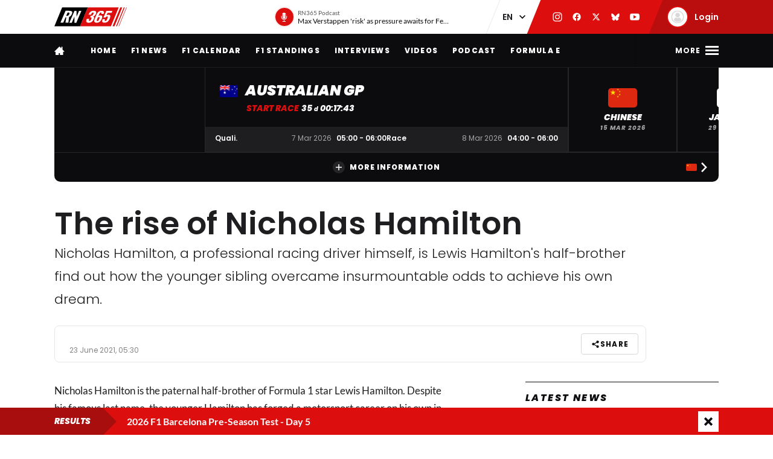

--- FILE ---
content_type: text/html; charset=UTF-8
request_url: https://racingnews365.com/the-rise-of-nicholas-hamilton
body_size: 32792
content:




<!DOCTYPE html>
<html lang="en" data-release="f488bc91" data-environment="production" data-static-origin-prefix="https://cdn.racingnews365.com/origin" data-site-handle="RN365EN" data-cognito-signed="false" data-cognito-group="GROUP_ANONYMOUS" data-paid-member="false" data-mobile-app="false" data-ads-hidden="false" data-betting-hidden="true">
<head>		<meta http-equiv="X-UA-Compatible" content="IE=edge">
		<meta charset="utf-8">
		<meta name="viewport" content="width=device-width, initial-scale=1.0">

		<script>
		  document.documentElement.className += ' js'; var app = {}, rn365 = {odds: {}, user: {}};
		  window.isAdBlockActive = true;
		  app.fallbackimage = 'https://cdn.racingnews365.com/origin/images/fallbacks/rn365-placeholder.png';
		</script>

		<script src="/origin/build/js/js-tcfapi-stub.build.js?v=9816b4"></script>

		
		

		<link rel="dns-prefetch" href="https://cdn.racingnews365.com" />
		<link rel="preconnect" href="https://cdn.racingnews365.com" crossorigin />

					<link rel="dns-prefetch" href="//fonts.bunny.net">
			<link rel="preconnect" href="https://fonts.bunny.net" crossorigin />
			<link rel="stylesheet" href="https://fonts.bunny.net/css2?family=Lato:wght@400;600;700&family=Poppins:ital,wght@0,300;0,400;0,500;0,600;0,700;0,800;0,900;1,500;1,800;1,900&display=swap">
		
					<link rel="stylesheet" href="/origin/build/css/css-main.build.css?h=2963e9">
			<link rel="stylesheet" href="/origin/build/css/js-app.build.css?h=c9c557">
			<link rel="preload" href="/origin/build/css/css-outdated-browser.build.css?h=2fc120" as="style" onload="this.onload=null;this.rel='stylesheet'">
		
		<meta name="viewport" content="width=device-width, initial-scale=1.0">
		<link rel="apple-touch-icon" sizes="180x180" href="https://cdn.racingnews365.com/origin/images/favicons/apple-touch-icon.png">
		<link rel="icon" type="image/png" sizes="32x32" href="https://cdn.racingnews365.com/origin/images/favicons/favicon-32x32.png">
		<link rel="icon" type="image/png" sizes="16x16" href="https://cdn.racingnews365.com/origin/images/favicons/favicon-16x16.png">
		<link rel="manifest" href="https://cdn.racingnews365.com/origin/images/favicons/site.webmanifest">
		<link rel="mask-icon" href="https://cdn.racingnews365.com/origin/images/favicons/safari-pinned-tab.svg" color="#000000">
		<link rel="shortcut icon" href="https://cdn.racingnews365.com/origin/images/favicons/favicon.ico">
		<meta name="msapplication-TileColor" content="#26262a">
		<meta name="msapplication-config" content="https://cdn.racingnews365.com/origin/images/favicons/browserconfig.xml">
		<meta name="theme-color" content="#ffffff" media="(prefers-color-scheme: light)">
		<meta name="theme-color" content="#1e1e21" media="(prefers-color-scheme: dark)">

		    <meta name="contains-bets" content="false">

		<link rel="alternate" type="application/atom+xml" title="RSS Feed for RacingNews365" href="/feed/news.xml" />
		
					
		
					<link rel="entry_url" href="">
			
	<title>The rise of Nicholas Hamilton | RacingNews365</title>
	<meta name="keywords" content="racing,Lewis Hamilton,motorsport,Formula 1,max verstappen,Ferrari,daniel ricciardo,f1 live,f1 standings,f1 calendar,f1 results">
	<meta name="description" content="Nicholas Hamilton, a professional racing driver himself, is Lewis Hamilton&#039;s half-brother find out how the younger sibling overcame insurmountable odds to achieve his own dream.">
	<meta name="referrer" content="no-referrer-when-downgrade">
	<meta name="robots" content="all">
	<meta name="twitter:card" content="summary_large_image">
	<meta name="twitter:site" content="@Racingnews365">
	<meta name="twitter:creator" content="@Racingnews365">
	<meta name="twitter:title" content="The rise of Nicholas Hamilton">
	<meta name="twitter:description" content="Nicholas Hamilton, a professional racing driver himself, is Lewis Hamilton&#039;s half-brother find out how the younger sibling overcame insurmountable odds to achieve his own dream.">
	<meta name="twitter:image" content="https://racingnews365.nl/images/logos/rn365/FB-1200x628.png">
	<meta name="twitter:image:width" content="1200">
	<meta name="twitter:image:height" content="630">
	<meta name="twitter:image:alt" content="RN365 logo">
	<meta property="fb:profile_id" content="100063696685091">
	<meta property="og:locale" content="en-UK">
	<meta property="og:site_name" content="RacingNews365">
	<meta property="og:type" content="website">
	<meta property="og:url" content="https://racingnews365.com/the-rise-of-nicholas-hamilton">
	<meta property="og:title" content="The rise of Nicholas Hamilton">
	<meta property="og:description" content="Nicholas Hamilton, a professional racing driver himself, is Lewis Hamilton&#039;s half-brother find out how the younger sibling overcame insurmountable odds to achieve his own dream.">
	<meta property="og:image" content="https://racingnews365.nl/images/logos/rn365/FB-1200x628.png">
	<meta property="og:image:width" content="1200">
	<meta property="og:image:height" content="630">
	<meta property="og:image:alt" content="RN365 logo">
	<meta property="og:see_also" content="https://twitter.com/Racingnews365">
	<meta property="og:see_also" content="https://www.facebook.com/racingnews365com/">
	<meta property="og:see_also" content="https://www.youtube.com/channel/UCYImN9QxVxE46rp-maacbUA/">
	<meta property="og:see_also" content="https://www.instagram.com/Racingnews365/">
	<link rel="canonical" href="https://racingnews365.com/the-rise-of-nicholas-hamilton">
	<link rel="home" href="https://racingnews365.com/">
	<link>
	<link>
<script>window.imageFallbackValue='/images/fallbacks/rn365-placeholder.png';
window.utilitiesImgTagFallbackHandler=function(l){window.imageFallbackValue&&(l.onerror=null,l.src=window.imageFallbackValue)},window.utilitiesPictureTagFallbackHandler=function(l){window.imageFallbackValue&&(l.onerror=null,l.src=window.imageFallbackValue,l.parentNode.querySelectorAll("source").forEach(function(l){l.remove()}))};
</script>

				<script src="/origin/build/js/js-translations-en.build.js?v=543a95"></script>
	
	<script src="/origin/build/js/js-head.build.js?v=e6e409"></script>

	<!--
		Realisatie door On Your Marks.
		We verbinden de tradities van sport met de mogelijkheden van morgen.
		Wil jij dat ook? En aan dit soort mooie projecten werken? hr@onyourmarks.agency
		www.onyourmarks.agency - 040 782 00 01
	-->

									
</head>
<body class="contentItem">
	<noscript><iframe src="https://www.googletagmanager.com/ns.html?id=GTM-KDQ7K58" height="0" width="0" style="display:none;visibility:hidden"></iframe></noscript>

	<div class="overall-wrapper">
					<div id="app-install-banner"></div>
					        <input id="hamburger" type="checkbox" class="hamburger-trigger" tabindex="-1" style="display:none;">

		<header class="header">
							<div class="header__top">
	<div class="wrapper-inner">
		<div class="header__logo">
							<a href="/" class="header__logo__link" title="RacingNews365">
                                            <svg width="158" height="42" class="header__logo__image">
			<use xlink:href="/origin/build/svg/symbol/svg/sprite.symbol.svg?v=3#rn365"></use>
</svg>
                    				</a>
					</div>

        
				<div class="header__podcast">
			<a class="header__podcast__link js-podcast-header" href="https://racingnews365.com/max-verstappen-risk-as-pressure-awaits-for-ferrari-and-lewis-hamilton" data-latest-podcast-id="14210893" aria-label="RN365 Podcast">
				<div class="header__podcast__circle">
					<svg width="15" height="15" class="header__podcast__icon">
			<use xlink:href="/origin/build/svg/symbol/svg/sprite.symbol.svg?v=3#icon-podcast"></use>
</svg>
					<span class="header__podcast__circle-notification"></span>
				</div>
				<div class="header__podcast__content">
					<span class="header__podcast__subtitle">RN365 Podcast</span>
					<span class="header__podcast__title">Max Verstappen &#039;risk&#039; as pressure awaits for Ferrari and Lewis Hamilton</span>
				</div>
			</a>
		</div>
	

        <div class="header__lang-switch">
            <select class="lang-switch-select" id="lang" name="lang" onchange="window.location.href = this.value">
	<option value="https://racingnews365.nl">NL</option>
	<option value="https://racingnews365.com" selected>EN</option>
</select>
        </div>

        <div class="header__socials">
            <a href="https://www.instagram.com/racingnews365com" target="_blank" class="header__socials__link" title="RacingNews365 on Instagram" tabindex="-1">
                <svg width="16" height="16" class="header__socials__icon">
			<use xlink:href="/origin/build/svg/symbol/svg/sprite.symbol.svg?v=3#social-instagram"></use>
</svg>
            </a>
            <a href="https://www.facebook.com/racingnews365com/" target="_blank" class="header__socials__link" title="RacingNews365 on Facebook" tabindex="-1">
                <svg width="16" height="16" class="header__socials__icon">
			<use xlink:href="/origin/build/svg/symbol/svg/sprite.symbol.svg?v=3#social-facebook"></use>
</svg>
            </a>
            <a href="https://x.com/Racingnews365C" target="_blank" class="header__socials__link" title="RacingNews365 on X" tabindex="-1">
                <svg width="16" height="16" class="header__socials__icon">
			<use xlink:href="/origin/build/svg/symbol/svg/sprite.symbol.svg?v=3#social-x"></use>
</svg>
            </a>
            <a href="https://bsky.app/profile/racingnews365.com" target="_blank" class="header__socials__link" title="RacingNews365 on Bluesky" tabindex="-1">
                <svg width="16" height="16" class="header__socials__icon">
			<use xlink:href="/origin/build/svg/symbol/svg/sprite.symbol.svg?v=3#social-bluesky"></use>
</svg>
            </a>
            <a href="https://www.youtube.com/channel/UCYImN9QxVxE46rp-maacbUA" target="_blank" class="header__socials__link" title="RacingNews365 on YouTube" tabindex="-1">
                <svg width="16" height="16" class="header__socials__icon">
			<use xlink:href="/origin/build/svg/symbol/svg/sprite.symbol.svg?v=3#social-youtube"></use>
</svg>
            </a>
        </div>
        <div class="header__top__user">
            <div class="js-top-user-notifications"></div>
            <a href="/my-rn365">
                <img src="https://cdn.racingnews365.com/Avatars/default.png" width="32" height="32" alt="" class="js-top-user-image header__top__user__avatar">
                <span class="header__top__user__label">
                                            Login
                                    </span>
            </a>
        </div>
        <div class="hamburger hamburger--top">
            <label for="hamburger" class="hamburger__label">
                <span class="hamburger__icon"></span>
            </label>
        </div>

                    <script src="/origin/build/js/js-user-auth-top.build.js?v=40394a"></script>
        	</div>
</div>
					</header>

					
<nav class="mainnav mainnav--mobile">
	<ul class="mainnav__list">
						<li
				class="mainnav__item"
						>
			<a href="/" target="_self" class="mainnav__link">
				Home
			</a>
		</li>
					<li
				class="mainnav__item"
						>
			<a href="https://racingnews365.com/f1-news" target="_self" class="mainnav__link">
				F1 news
			</a>
		</li>
					<li
				class="mainnav__item"
						>
			<a href="https://racingnews365.com/formula-1-calendar-2026" target="_self" class="mainnav__link">
				Calendar
			</a>
		</li>
					<li
				class="mainnav__item"
						>
			<a href="https://racingnews365.com/formula-1-standings-2025" target="_self" class="mainnav__link">
				Standings
			</a>
		</li>
					<li
				class="mainnav__item"
						>
			<a href="https://racingnews365.com/lewis-hamilton" target="_self" class="mainnav__link">
				Hamilton
			</a>
		</li>
	
	</ul>
</nav>

<nav class="mainnav mainnav--desktop">
	<div class="wrapper-inner">
		<ul class="mainnav__list">
			<li class="mainnav__item mainnav__item--hidden">
				<a href="#menu" class="mainnav__link mainnav__link--a11y a11y-focus js-toggle-menu" title="Full menu">
					Full menu
				</a>
			</li>
			<li class="mainnav__item">
				<a href="/" class="mainnav__link mainnav__link--homepage" title="RacingNews365 homepage">
					<svg width="17" height="14" class="mainnav__image mainnav__image--home">
			<use xlink:href="/origin/build/svg/symbol/svg/sprite.symbol.svg?v=3#icon-home"></use>
</svg>
					<svg width="80" height="24" class="mainnav__image mainnav__image--logo">
			<use xlink:href="/origin/build/svg/symbol/svg/sprite.symbol.svg?v=3#rn365-inverted"></use>
</svg>
				</a>
			</li>
							<li
			class="mainnav__item"
					>
			<a
					href="https://racingnews365.com/"
					target="_self"
					class="mainnav__link"
			>
				Home
			</a>
		</li>
					<li
			class="mainnav__item"
					>
			<a
					href="https://racingnews365.com/f1-news"
					target="_self"
					class="mainnav__link"
			>
				F1 news
			</a>
		</li>
					<li
			class="mainnav__item"
					>
			<a
					href="https://racingnews365.com/formula-1-calendar-2026"
					target="_self"
					class="mainnav__link"
			>
				F1 Calendar
			</a>
		</li>
					<li
			class="mainnav__item"
					>
			<a
					href="https://racingnews365.com/formula-1-standings-2026"
					target="_self"
					class="mainnav__link"
			>
				F1 Standings
			</a>
		</li>
					<li
			class="mainnav__item"
					>
			<a
					href="https://racingnews365.com/interview"
					target="_self"
					class="mainnav__link"
			>
				Interviews
			</a>
		</li>
					<li
			class="mainnav__item"
					>
			<a
					href="https://racingnews365.com/video"
					target="_self"
					class="mainnav__link"
			>
				Videos
			</a>
		</li>
							<li
			class="mainnav__item"
					>
			<a
					href="https://racingnews365.com/f1-podcast"
					target="_self"
					class="mainnav__link"
			>
				Podcast
			</a>
		</li>
					<li
			class="mainnav__item"
					>
			<a
					href="https://racingnews365.com/formula-e"
					target="_self"
					class="mainnav__link"
			>
				Formula E
			</a>
		</li>
	
		</ul>

        <div class="hamburger hamburger--mainnav">
            <label for="hamburger" class="hamburger__label">
                <span class="hamburger__text">
                    <span class="hamburger__text__close">Close</span>
                    <span class="hamburger__text__more">More</span>
                </span>
                <span class="hamburger__icon"></span>
            </label>
        </div>
	</div>
</nav>

<div class="expanded-nav">
    <div class="wrapper-inner">
        <nav class="expanded-nav__navigation">
	<ul class="expanded-nav__navigation__list">
												
																													
									<li
						class="expanded-nav__navigation__item"
											>
						<a href="https://racingnews365.com/" target="_self" class="expanded-nav__navigation__link">
							<span>Home</span>
													</a>
					</li>
																			
																													
									<li
						class="expanded-nav__navigation__item"
											>
						<a href="https://racingnews365.com/f1-news" target="_self" class="expanded-nav__navigation__link">
							<span>F1 news</span>
													</a>
					</li>
																			
																													
									<li
						class="expanded-nav__navigation__item"
											>
						<a href="https://racingnews365.com/formula-1-calendar-2026" target="_self" class="expanded-nav__navigation__link">
							<span>F1 calendar 2026</span>
													</a>
					</li>
																			
																													
									<li
						class="expanded-nav__navigation__item"
											>
						<a href="https://racingnews365.com/formula-1-calendar-2026" target="_self" class="expanded-nav__navigation__link">
							<span>F1 standings 2026</span>
													</a>
					</li>
																			
																													
									<li
						class="expanded-nav__navigation__item"
											>
						<a href="https://racingnews365.com/formula-1-drivers" target="_self" class="expanded-nav__navigation__link">
							<span>F1 drivers</span>
													</a>
					</li>
																			
																													
									<li
						class="expanded-nav__navigation__item"
											>
						<a href="https://racingnews365.com/formula-1-teams" target="_self" class="expanded-nav__navigation__link">
							<span>F1 teams</span>
													</a>
					</li>
																			
																													
									<li
						class="expanded-nav__navigation__item"
											>
						<a href="https://racingnews365.com/formula-1-circuits" target="_self" class="expanded-nav__navigation__link">
							<span>F1 circuits</span>
													</a>
					</li>
																											
																													
									<li
						class="expanded-nav__navigation__item"
											>
						<a href="https://racingnews365.com/formula-1-results" target="_self" class="expanded-nav__navigation__link">
							<span>F1 results</span>
													</a>
					</li>
																			
																													
									<li
						class="expanded-nav__navigation__item"
											>
						<a href="https://racingnews365.com/live-timing-updates-blog-f1" target="_self" class="expanded-nav__navigation__link">
							<span>F1 Live</span>
													</a>
					</li>
																			
																													
									<li
						class="expanded-nav__navigation__item"
											>
						<a href="https://racingnews365.com/video" target="_self" class="expanded-nav__navigation__link">
							<span>F1 videos</span>
													</a>
					</li>
																			
																													
									<li
						class="expanded-nav__navigation__item"
											>
						<a href="https://racingnews365.com/formula-1-podcast" target="_self" class="expanded-nav__navigation__link">
							<span>F1 podcast</span>
													</a>
					</li>
																			
																													
									<li
						class="expanded-nav__navigation__item"
											>
						<a href="https://racingnews365.com/formula-e" target="_self" class="expanded-nav__navigation__link">
							<span>Formula E</span>
													</a>
					</li>
											<li class="expanded-nav__navigation__item">
			<a href="#close-menu" class="expanded-nav__navigation__link a11y-focus js-toggle-menu">
				Close menu
			</a>
		</li>
	</ul>
</nav>


        
		


			<div class="member-trigger">
		<div class="member-trigger-nav">
			<p class="highlighted__title">
				<small>Welcome at</small>
				RacingNews365
			</p>
			<div class="highlighted__intro">
				<p>Become part of the largest racing community in the United Kingdom. Create your free account now!</p>
				<ul class="highlighted__usps">
											<li>Share your thoughts and opinions about F1</li>
											<li>Win fantastic prizes</li>
											<li>Get access to our premium content</li>
											<li>Take advantage of more exclusive benefits</li>
									</ul>

							</div>
							<a href="/register" class="btn">Sign in</a>
					</div>
	</div>


	
        <div class="expanded-nav__footer">
            <div class="expanded-nav__socials">
                <a href="https://www.instagram.com/racingnews365com" target="_blank" class="expanded-nav__socials__link" title="RacingNews365 on Instagram">
                    <svg width="18" height="18" class="expanded-nav__socials__icon">
			<use xlink:href="/origin/build/svg/symbol/svg/sprite.symbol.svg?v=3#social-instagram"></use>
</svg>
                </a>
                <a href="https://www.facebook.com/racingnews365com/" target="_blank" class="expanded-nav__socials__link" title="RacingNews365 on Facebook">
                    <svg width="18" height="18" class="expanded-nav__socials__icon">
			<use xlink:href="/origin/build/svg/symbol/svg/sprite.symbol.svg?v=3#social-facebook"></use>
</svg>
                </a>
                <a href="https://x.com/Racingnews365C" target="_blank" class="expanded-nav__socials__link" title="RacingNews365 on X">
                    <svg width="18" height="18" class="expanded-nav__socials__icon">
			<use xlink:href="/origin/build/svg/symbol/svg/sprite.symbol.svg?v=3#social-x"></use>
</svg>
                </a>
                <a href="https://bsky.app/profile/racingnews365.com" target="_blank" class="expanded-nav__socials__link" title="RacingNews365 on Bluesky">
                    <svg width="18" height="18" class="expanded-nav__socials__icon">
			<use xlink:href="/origin/build/svg/symbol/svg/sprite.symbol.svg?v=3#social-bluesky"></use>
</svg>
                </a>
                <a href="https://www.youtube.com/channel/UCYImN9QxVxE46rp-maacbUA" target="_blank" class="expanded-nav__socials__link" title="RacingNews365 on YouTube">
                    <svg width="18" height="18" class="expanded-nav__socials__icon">
			<use xlink:href="/origin/build/svg/symbol/svg/sprite.symbol.svg?v=3#social-youtube"></use>
</svg>
                </a>
            </div>

            <div class="expanded-nav__lang-switch">
                <select class="lang-switch-select" id="header-language-switch" name="lang" onchange="window.location.href = this.value">
	<option value="https://racingnews365.nl">NL</option>
	<option value="https://racingnews365.com" selected>EN</option>
</select>
            </div>
        </div>
    </div>

    <label for="hamburger" class="expanded-nav__close"></label>
</div>
						
					<div id="matchcenter" data-feed="/cache/site/RN365EN/json/header/match-center.json?cache_control=1&cache_seconds=2592000&cache_tags%5B0%5D=match-center"></div>
		<link rel="stylesheet" href="/origin/build/css/js-matchcenter.build.css?h=8a5823">
		<script src="/origin/build/js/js-matchcenter.build.js?v=6104a6"></script>
				<div id="stories" class="stories" data-feed="/cache/site/RN365EN/json/stories.json?cache_control=1&cache_seconds=2592000&cache_tags%5B0%5D=stories"></div>
		        <div class="promo-container" data-position="adPremiumTop">
                    


		
		
		
								
				<!-- /11692722/RACINGNEWS365/RACINGNEWS365_ARTIKEL_WEB_970X250_PREMIUM -->
		<div class="ad__wrapper">
			<div id="racingnews365_ros_alpha_leaderboard-billboard"
						 class="topbanner-desktop"			></div>
		</div>
	
            


		
		
		
								
				<!-- /11692722/RACINGNEWS365/RACINGNEWS365_ARTIKEL_MOB_320X240_TOP -->
		<div class="ad__wrapper">
			<div id="racingnews365_ros_alpha_mobile"
						 class="topbanner-mobile"			></div>
		</div>
	
            


		
		
		
								
				<!-- /11692722/RACINGNEWS365/RACINGNEWS365_ARTIKEL_1X1_CUSTOM -->
		<div class="ad__wrapper">
			<div id="racingnews365_ros_alpha"
			 style="height:1px; width:1px;"						></div>
		</div>
	
            


		
		
		
								
				<!-- /11692722/RACINGNEWS365/RACINGNEWS365_ARTIKEL_1X1_VIDEO -->
		<div class="ad__wrapper">
			<div id="racingnews365_ros_bravo"
			 style="height:1px; width:1px;"						></div>
		</div>
	
            


        
    
		
            <div
            class="ad__wrapper"
                    >
            <div id="racingnews48859"></div>
        </div>
    
            


        
    
		
            <div
            class="ad__wrapper"
                    >
            <div id="racingnews48870"></div>
        </div>
    
            </div>
			<main id="main" class="wrapper-main">
			<div class="wrapper-inner">
					<div class="entry-intro">
				    <section class="entry-intro-top-wrapper">
                    <div class="entry-intro__labels">
    
        </div>
        
                    <div class="content__heading">
	<h1 class="content__heading__h1 			content__heading__h1--xl
		" data-ab-title="0">
					The rise of Nicholas Hamilton
		
				</h1></div>
        
                    <p class="entry-intro__content">Nicholas Hamilton, a professional racing driver himself, is Lewis Hamilton&#039;s half-brother find out how the younger sibling overcame insurmountable odds to achieve his own dream.</p>
        
                            
        <div class="entry-intro__manage"></div>
    </section>
			</div>
		
		    


    <div class="entry-meta-wrapper ">
                            
                            
                    <div class="entry-meta__postdate">
                
<div class="meta-info">
	<div class="meta-info__title">
				
								
				
    <time class="postdate" datetime="2021-06-23T07:30:00+02:00" data-notation="long" title="Wednesday 23 June 2021, 7:30AM">
        23 June 2021
    </time>

	</div>
</div>
            </div>
        
                    <div class="entry-meta__buttons">
                                        <div class="js-share-page" data-title="The rise of Nicholas Hamilton" data-url="https://racingnews365.com/the-rise-of-nicholas-hamilton"></div>
                
                                                                </div>
            </div>

		
					<div class="content-grid">
									<section class="content-grid__main" data-flexgap="true">
						    <article class="article">
        



            <div class="promo-container" data-position="default">
                        


		
		
		
								
				<!-- /11692722/RACINGNEWS365/RACINGNEWS365_ARTIKEL_WEB_728X90_PREMIUM -->
		<div class="ad__wrapper">
			<div id="racingnews365_ros_bravo_leaderboard-billboard"
									></div>
		</div>
	

                


		
		
		
								
				<!-- /11692722/RACINGNEWS365/RACINGNEWS365_ARTIKEL_MOB_320X240_MID_2 -->
		<div class="ad__wrapper">
			<div id="racingnews365_ros_delta_mobile"
									></div>
		</div>
	

                


        
    
		
            <div
            class="ad__wrapper"
                    >
            <pgs-ad data-pg-ad-spot="racingnews48863"></pgs-ad>
        </div>
    

                


        
    
		
            <div
            class="ad__wrapper"
                    >
            <pgs-ad data-pg-ad-spot="racingnews48871"></pgs-ad>
        </div>
    

                


        
    
		
            <div
            class="ad__wrapper"
                    >
            <div id="racingnews48837"></div>
        </div>
    

                


        
		
            <div
            class="ad__wrapper"
                    >
            <div id="racingnews49417"></div>
        </div>
    
                </div>

                                    <div class="content-field__redactor">
		<p>Nicholas Hamilton is the paternal half-brother of Formula 1 star Lewis Hamilton. Despite his famous last name, the younger Hamilton has forged a motorsport career on his own in turn overcoming severe physical adversity.  Born on March 28, 1992, Nicholas Hamilton was diagnosed with cerebral palsy, which limited the movement of his legs and hampers muscle growth. Added to this Nicholas, much like his brother, came from a humble background. The two factors combined to help delay Hamilton's professional debut, which only came in 2011 when the Englishman was 19 years old.</p>

<h2>Gamer background</h2>

<p>Hamilton's first foray into motorsport came through video games. Given his physical disability, the younger Hamilton learned his trade by playing a series of racing games which taught him the basics about, " About braking, racing lines, cornering, engineering and how to set up my car."  "I did nothing but play games. I loved motorsport, but I couldn't practice it, so I turned my attention to the online racing world," Hamilton concluded.</p>

<h2>Professional debut</h2>

<p>Hamilton's professional debut came during the 2011 Renault Clio Cup U.K. championship. The then 19-year-old had to convince his father, Anthony Hamilton, to let him compete and after much nagging, the young Brit was allowed to attend a racing school. After going quicker than the instructor, Hamilton found himself competing in the Renault Clio Cup in the U.K.  "With the help of my father and to some extent, of course, my brother's success, I got into motorsport and had the opportunity to make a career," Hamilton commented on this achievement.</p>

<h2>The struggles of a racing driver</h2>

<p>Despite having a famous last name, Hamilton much like his illustrious brother was forced to raise the funds required to go motor racing by his father Anthony.  A season in the Renault Clio Cup can cost £100,000 and despite having a famous last name by now, the younger Hamilton sibling found that success was not going to be handed to him on a silver platter.  "You really need a business brain if you want to be successful in motorsport and years later I am still learning how to do it," Hamilton stated.  "I went from a racing driver who had everything in his first year to a racing driver who actually had nothing, while I also didn't know how to create opportunities for myself."  Despite the stakes, the Touring Car racer is also very adamant about asking his older brother for help.  "I've never asked him for help. I want to create my own opportunities, that's what it's all about for me, I don't want to be dependent on others," Hamilton concluced on the matter.</p>

<h2>Overcoming adversity</h2>

<p>In 2019 Hamilton became the first individual with a disability to compete in the British Touring Car Championship (BTCC). This is a monumental achievement as the BTCC is one of the most challenging championships to compete in across the globe.  Racing a Ford Focus with the Rokit Racing with Motorbase team, Hamilton contested the first eight rounds of the championship attaining a best result of 19th in what would prove to be a baptism of fire in the U.K.'s premiere racing championship.  In 2020, Hamilton would continue racing the BTCC this time with Team Hard. Building on his experience from the previous round the younger Hamilton would score his first-ever point in the championship when he finished 15th in a grid of over 30 cars at the Brand-Hatch race circuit.  While he has so far failed to set the grid alight, Hamilton has impressed many with his tenacity. Entering his third year with the Rokit brand, the British driver will attempt a third assualt on the BTCC this time racing a Cupra Leon after ditching the Volkswagen CC from the previous year.  2021 has already seen a significant improvement from him with Hamilton coming agonizingly close to adding more points to his career at the opening round at the Thurxton race track in Race 3.</p>

<h2>Beyond the race car</h2>

<p>Much like his brother, Hamilton has interest outside the confines of motorsport with his aim being to become a public figure. Given his disability Hamilton would be in an ideal position to help others suffering from physical ailments overcome their limitations by being both a rolemodel and inspiration to them.  "I want to keep telling my story, taking on even more challenges and in that way also becoming a public figure outside of motorsport," Hamilton said.  "I certainly see potential in that, but I can see how things are going. For now I want to focus on my racing career. But if I also had the opportunity to inspire people, that would be perfect for me. I may not have all the answers to everyone's questions, but I live to put a smile on someone else's face."</p>

<p>Irrespective of his ambitions outside of a racecar, Hamilton is clear that for the time being motorsports has his full and undivided attention.  "As long as I can gather the money to race, then I will," Hamilton stated.  "Racing is my life, it is what I get up for in the morning, it is why I work so hard to make sure I'm strong and fit enough to race anyone. I wouldn't know what I would do without racing."</p>


</div>
            
            
                    
                                



<div class="category-wrapper">
	<p class="content__heading--section content__heading--section--small">
		Most read
	</p>

	<div class="card-simple-wrapper">
					<div class="card-simple-wrapper__card">
				
				
	
	<a
			href="https://racingnews365.com/martin-brundle-left-stunned-after-red-bull-tour-my-god-this-is-unbelievable"
			class="card 		card--default

		
				
					"
						 data-id="14235967"			data-betting="false" data-advertorial="false"
	>
										<div class="card__image-wrapper">
																																					
	
		
	
    <picture><source type="image/webp" srcset="https://cdn.racingnews365.com/2026/Verstappen/_408x228_crop_center-center_85_none/14235922/G_5xpPUWsAAkEZI.webp?v=1769780707 1x, https://cdn.racingnews365.com/2026/Verstappen/_544x304_crop_center-center_70_none/14235922/G_5xpPUWsAAkEZI.webp?v=1769780707 2x"><source type="image/jpeg" srcset="https://cdn.racingnews365.com/2026/Verstappen/_408x228_crop_center-center_85_none/G_5xpPUWsAAkEZI.jpg?v=1769780707 1x, https://cdn.racingnews365.com/2026/Verstappen/_544x304_crop_center-center_70_none/G_5xpPUWsAAkEZI.jpg?v=1769780707 2x"><img class="card__image" src="https://cdn.racingnews365.com/2026/Verstappen/_408x228_crop_center-center_85_none/G_5xpPUWsAAkEZI.jpg?v=1769780707" width="272" height="152" alt="Verstappen Barcelona" loading="lazy" onerror="window.utilitiesPictureTagFallbackHandler(this)"></picture>
													
												</div>
		
			
		<div class="card__content-wrapper">
					<div class="card__title-wrapper">
																
			
							<span class="card__title">
												<span data-ab-title="14235967">Martin Brundle left stunned after Red Bull tour: &#039;My God, this is unbelievable!&#039;</span>
					</span>
					</div>

										<div class="card__footer">
													
<div class="meta-info">
	<div class="meta-info__title">
				
								
	
    <time class="postdate" datetime="2026-01-30T14:45:00+01:00" data-notation="long" title="Friday 30 January 2026, 2:45PM">
        30 January 2:45PM
    </time>

	</div>
</div>
						
																					
	
<div class="meta-info meta-info--comments">
	<svg width="16" height="16" class="meta-info__icon"><use xlink:href="/origin/build/svg/symbol/svg/sprite.symbol.svg?v=3#icon-reactions"></use></svg><span class="meta-info__title js-commentcount" data-entryid="14235967" data-notation="short">0</span></div>
																		</div>
				
					</div>
	</a>
			</div>
					<div class="card-simple-wrapper__card">
				
				
	
	<a
			href="https://racingnews365.com/aston-martin-on-another-level-as-lewis-hamilton-drops-major-ferrari-hint-racingnews365-review"
			class="card 		card--default

		
				
					"
						 data-id="14237034"			data-betting="false" data-advertorial="false"
	>
										<div class="card__image-wrapper">
																																					
	
		
	
    <picture><source type="image/webp" srcset="https://cdn.racingnews365.com/2026/Alonso/_408x228_crop_center-center_85_none/14236136/Alonso-Newey-Barcelona.webp?v=1769875212 1x, https://cdn.racingnews365.com/2026/Alonso/_544x304_crop_center-center_70_none/14236136/Alonso-Newey-Barcelona.webp?v=1769875212 2x"><source type="image/jpeg" srcset="https://cdn.racingnews365.com/2026/Alonso/_408x228_crop_center-center_85_none/Alonso-Newey-Barcelona.jpg?v=1769875212 1x, https://cdn.racingnews365.com/2026/Alonso/_544x304_crop_center-center_70_none/Alonso-Newey-Barcelona.jpg?v=1769875212 2x"><img class="card__image" src="https://cdn.racingnews365.com/2026/Alonso/_408x228_crop_center-center_85_none/Alonso-Newey-Barcelona.jpg?v=1769875212" width="272" height="152" alt="Alonso Barcelona" loading="lazy" onerror="window.utilitiesPictureTagFallbackHandler(this)"></picture>
													
												</div>
		
			
		<div class="card__content-wrapper">
					<div class="card__title-wrapper">
																
			
							<span class="card__title">
												<span data-ab-title="14237034">Aston Martin &#039;on another level&#039; as Lewis Hamilton drops major Ferrari hint – RacingNews365 Review</span>
					</span>
					</div>

										<div class="card__footer">
													
<div class="meta-info">
	<div class="meta-info__title">
				
								
	
    <time class="postdate" datetime="2026-01-31T22:00:00+01:00" data-notation="long" title="Saturday 31 January 2026, 10:00PM">
        31 January 10:00PM
    </time>

	</div>
</div>
						
																					
	
<div class="meta-info meta-info--comments">
	<svg width="16" height="16" class="meta-info__icon"><use xlink:href="/origin/build/svg/symbol/svg/sprite.symbol.svg?v=3#icon-reactions"></use></svg><span class="meta-info__title js-commentcount" data-entryid="14237034" data-notation="short">1</span></div>
																		</div>
				
					</div>
	</a>
			</div>
					<div class="card-simple-wrapper__card">
				
				
	
	<a
			href="https://racingnews365.com/2026-f1-barcelona-pre-season-test-day-5-results"
			class="card 		card--default

		
				
					"
						 data-id="14236186"			data-betting="false" data-advertorial="false"
	>
										<div class="card__image-wrapper">
																																					
	
		
	
    <picture><source type="image/webp" srcset="https://cdn.racingnews365.com/2026/Hamilton/_408x228_crop_center-center_85_none/14236121/G_6lVCpW0AAcBwJ.webp?v=1769793056 1x, https://cdn.racingnews365.com/2026/Hamilton/_544x304_crop_center-center_70_none/14236121/G_6lVCpW0AAcBwJ.webp?v=1769793057 2x"><source type="image/jpeg" srcset="https://cdn.racingnews365.com/2026/Hamilton/_408x228_crop_center-center_85_none/G_6lVCpW0AAcBwJ.jpg?v=1769793056 1x, https://cdn.racingnews365.com/2026/Hamilton/_544x304_crop_center-center_70_none/G_6lVCpW0AAcBwJ.jpg?v=1769793056 2x"><img class="card__image" src="https://cdn.racingnews365.com/2026/Hamilton/_408x228_crop_center-center_85_none/G_6lVCpW0AAcBwJ.jpg?v=1769793056" width="272" height="152" alt="Hamilton Barcelona" loading="lazy" onerror="window.utilitiesPictureTagFallbackHandler(this)"></picture>
													
												</div>
		
			
		<div class="card__content-wrapper">
					<div class="card__title-wrapper">
																
			
							<span class="card__title">
												<span data-ab-title="14236186">2026 F1 Barcelona Pre-Season Test - Day 5 results</span>
					</span>
					</div>

										<div class="card__footer">
													
<div class="meta-info">
	<div class="meta-info__title">
				
								
	
    <time class="postdate" datetime="2026-01-30T18:10:00+01:00" data-notation="long" title="Friday 30 January 2026, 6:10PM">
        30 January 6:10PM
    </time>

	</div>
</div>
						
																					
	
<div class="meta-info meta-info--comments">
	<svg width="16" height="16" class="meta-info__icon"><use xlink:href="/origin/build/svg/symbol/svg/sprite.symbol.svg?v=3#icon-reactions"></use></svg><span class="meta-info__title js-commentcount" data-entryid="14236186" data-notation="short">0</span></div>
																		</div>
				
					</div>
	</a>
			</div>
					<div class="card-simple-wrapper__card">
				
				
	
	<a
			href="https://racingnews365.com/radical-aston-martin-breaks-cover-as-revolutionary-design-unveiled"
			class="card 		card--default

		
				
					"
						 data-id="14213507"			data-betting="false" data-advertorial="false"
	>
										<div class="card__image-wrapper">
																																					
	
		
	
    <picture><source type="image/webp" srcset="https://cdn.racingnews365.com/2026/_408x228_crop_center-center_85_none/14213509/Aston-Martin-Tech-Site_2026-01-29-184131_etuw.webp?v=1769715012 1x, https://cdn.racingnews365.com/2026/_544x304_crop_center-center_70_none/14213509/Aston-Martin-Tech-Site_2026-01-29-184131_etuw.webp?v=1769715012 2x"><source type="image/png" srcset="https://cdn.racingnews365.com/2026/_408x228_crop_center-center_85_none/Aston-Martin-Tech-Site_2026-01-29-184131_etuw.png?v=1769715011 1x, https://cdn.racingnews365.com/2026/_544x304_crop_center-center_70_none/Aston-Martin-Tech-Site_2026-01-29-184131_etuw.png?v=1769715011 2x"><img class="card__image" src="https://cdn.racingnews365.com/2026/_408x228_crop_center-center_85_none/Aston-Martin-Tech-Site_2026-01-29-184131_etuw.png?v=1769715011" width="272" height="152" alt="Aston Martin Tech Site" loading="lazy" onerror="window.utilitiesPictureTagFallbackHandler(this)"></picture>
													
												</div>
		
			
		<div class="card__content-wrapper">
					<div class="card__title-wrapper">
													<div class="meta-format">
					<span class="meta-format__item ">Tech</span>
			</div>
				
			
							<span class="card__title">
												<span data-ab-title="14213507">Radical Aston Martin breaks cover as revolutionary design unveiled</span>
					</span>
					</div>

										<div class="card__footer">
													
<div class="meta-info">
	<div class="meta-info__title">
				
								
	
    <time class="postdate" datetime="2026-01-29T20:30:00+01:00" data-notation="long" title="Thursday 29 January 2026, 8:30PM">
        29 January 8:30PM
    </time>

	</div>
</div>
						
																					
	
<div class="meta-info meta-info--comments">
	<svg width="16" height="16" class="meta-info__icon"><use xlink:href="/origin/build/svg/symbol/svg/sprite.symbol.svg?v=3#icon-reactions"></use></svg><span class="meta-info__title js-commentcount" data-entryid="14213507" data-notation="short">4</span></div>
																		</div>
				
					</div>
	</a>
			</div>
					<div class="card-simple-wrapper__card">
				
				
	
	<a
			href="https://racingnews365.com/2026-formula-e-championship-standings-after-miami-e-prix"
			class="card 		card--default

		
				
					"
						 data-id="14237078"			data-betting="false" data-advertorial="false"
	>
										<div class="card__image-wrapper">
																																					
	
		
	
    <picture><source type="image/webp" srcset="https://cdn.racingnews365.com/2026/Formula-E/_408x228_crop_center-center_85_none/2259280332.webp?v=1769890999 1x, https://cdn.racingnews365.com/2026/Formula-E/_544x304_crop_center-center_70_none/2259280332.webp?v=1769890999 2x"><source type="image/jpg" srcset="https://cdn.racingnews365.com/2026/Formula-E/_408x228_crop_center-center_85_none/14237101/2259280332.jpg?v=1769890999 1x, https://cdn.racingnews365.com/2026/Formula-E/_544x304_crop_center-center_70_none/14237101/2259280332.jpg?v=1769890999 2x"><img class="card__image" src="https://cdn.racingnews365.com/2026/Formula-E/_408x228_crop_center-center_85_none/14237101/2259280332.jpg?v=1769890999" width="272" height="152" alt="2259280332" loading="lazy" onerror="window.utilitiesPictureTagFallbackHandler(this)"></picture>
													
												</div>
		
			
		<div class="card__content-wrapper">
					<div class="card__title-wrapper">
																
			
							<span class="card__title">
												<span data-ab-title="14237078">2026 Formula E championship standings after Miami E-Prix</span>
					</span>
					</div>

										<div class="card__footer">
													
<div class="meta-info">
	<div class="meta-info__title">
				
								
	
    <time class="postdate" datetime="2026-01-31T21:23:00+01:00" data-notation="long" title="Saturday 31 January 2026, 9:23PM">
        31 January 9:23PM
    </time>

	</div>
</div>
						
																					
	
<div class="meta-info meta-info--comments">
	<svg width="16" height="16" class="meta-info__icon"><use xlink:href="/origin/build/svg/symbol/svg/sprite.symbol.svg?v=3#icon-reactions"></use></svg><span class="meta-info__title js-commentcount" data-entryid="14237078" data-notation="short">0</span></div>
																		</div>
				
					</div>
	</a>
			</div>
					<div class="card-simple-wrapper__card">
				
				
	
	<a
			href="https://racingnews365.com/mitch-evans-switchback-of-dreams-secures-record-breaking-wet-miami-formula-e-victory"
			class="card 		card--default

		
				
					"
						 data-id="14237069"			data-betting="false" data-advertorial="false"
	>
										<div class="card__image-wrapper">
																																					
	
		
	
    <picture><source type="image/webp" srcset="https://cdn.racingnews365.com/2026/Formula-E/_408x228_crop_center-center_85_none/14237087/Evans-Mexico.webp?v=1769889966 1x, https://cdn.racingnews365.com/2026/Formula-E/_544x304_crop_center-center_70_none/14237087/Evans-Mexico.webp?v=1769889967 2x"><source type="image/jpeg" srcset="https://cdn.racingnews365.com/2026/Formula-E/_408x228_crop_center-center_85_none/Evans-Mexico.jpg?v=1769889966 1x, https://cdn.racingnews365.com/2026/Formula-E/_544x304_crop_center-center_70_none/Evans-Mexico.jpg?v=1769889966 2x"><img class="card__image" src="https://cdn.racingnews365.com/2026/Formula-E/_408x228_crop_center-center_85_none/Evans-Mexico.jpg?v=1769889966" width="272" height="152" alt="Evans Mexico" loading="lazy" onerror="window.utilitiesPictureTagFallbackHandler(this)"></picture>
													
												</div>
		
			
		<div class="card__content-wrapper">
					<div class="card__title-wrapper">
																
			
							<span class="card__title">
												<span data-ab-title="14237069">Mitch Evans switchback of dreams secures record-breaking wet Miami Formula E victory</span>
					</span>
					</div>

										<div class="card__footer">
													
<div class="meta-info">
	<div class="meta-info__title">
				
								
	
    <time class="postdate" datetime="2026-01-31T21:06:00+01:00" data-notation="long" title="Saturday 31 January 2026, 9:06PM">
        31 January 9:06PM
    </time>

	</div>
</div>
						
																					
	
<div class="meta-info meta-info--comments">
	<svg width="16" height="16" class="meta-info__icon"><use xlink:href="/origin/build/svg/symbol/svg/sprite.symbol.svg?v=3#icon-reactions"></use></svg><span class="meta-info__title js-commentcount" data-entryid="14237069" data-notation="short">0</span></div>
																		</div>
				
					</div>
	</a>
			</div>
			</div>
</div>

        
                            
            <div class="promo-container" data-position="default">
                        


		
		
		
								
				<!-- /11692722/RACINGNEWS365/RACINGNEWS365_ARTIKEL_WEB_728X90_PREMIUM_DOWN -->
		<div class="ad__wrapper">
			<div id="racingnews365_ros_charlie_leaderboard-billboard"
									></div>
		</div>
	

                


		
		
		
								
				<!-- /11692722/RACINGNEWS365/RACINGNEWS365_ARTIKEL_MOB_320X240_MID -->
		<div class="ad__wrapper">
			<div id="racingnews365_ros_bravo_mobile"
									></div>
		</div>
	

                


        
    
		
            <div
            class="ad__wrapper"
                    >
            <pgs-ad data-pg-ad-spot="racingnews48863"></pgs-ad>
        </div>
    

                


        
    
		
            <div
            class="ad__wrapper"
                    >
            <div id="racingnews48872"></div>
        </div>
    
                </div>

                
                    <div class="js-feedback-trigger" data-entry="0"></div>
        
                    </article>

						
						    <div class="entry-highlight">
		
	<div class="panel ">
    <div class="panel__header panel__header--dark">
        <div class="panel__header__title-section">
            				<a class="panel__header__link" href="/add-the-2026-f1-calendar-to-your-agenda-with-one-click">
						<p class="panel__header__title content__heading--section">Subscribe to the F1 calendar</p>
							</a>
			        </div>
                    </div>

    <div class="panel__inner">
        			<div class="entry-highlight__content">
				<p>Never miss a thing from the Formula 1 season! Add the 2026 F1 schedule to your calendar at the touch of a button. Subscribe below and put the dates and times of every race directly on your PC or smartphone, so you don't miss a second from the new season.</p>

				<a class="btn btn--small btn--rounded js-calendar-subscription" href="webcal://racingnews365.com/ics/download/calendar-formula-2026.ics?all" target="_blank">
		<span>Download the F1 calendar</span>
						<svg width="10" height="10" >
			<use xlink:href="/origin/build/svg/symbol/svg/sprite.symbol.svg?v=3#icon-download"></use>
</svg>
	
	</a>

				<a class="btn btn--small btn--rounded js-calendar-download" href="https://racingnews365.com/ics/download/calendar-formula-2026.ics?all" target="_blank">
		<span>Download the F1 calendar</span>
						<svg width="10" height="10" >
			<use xlink:href="/origin/build/svg/symbol/svg/sprite.symbol.svg?v=3#icon-download"></use>
</svg>
	
	</a>

									<p class="entry-highlight__extra">
						A variant with just the race and qualifying is also available. <br><a href="/add-the-2026-f1-calendar-to-your-agenda-with-one-click">Click here to download it.</a>.
					</p>
							</div>
		    </div>
</div>
</div>

        <div class="promo-container" data-position="default">
                    


		
		
		
								
				<!-- /11692722/RACINGNEWS365/RACINGNEWS365_ARTIKEL_WEB_728X90_PREMIUM_DOWN_2 -->
		<div class="ad__wrapper">
			<div id="racingnews365_ros_delta_leaderboard-billboard"
									></div>
		</div>
	

            


		
		
		
								
				<!-- /11692722/RACINGNEWS365/RACINGNEWS365_ARTIKEL_MOB_320X240_MID_3 -->
		<div class="ad__wrapper">
			<div id="racingnews365_ros_echo_mobile"
									></div>
		</div>
	

            


        
    
		
            <div
            class="ad__wrapper"
                    >
            <pgs-ad data-pg-ad-spot="racingnews48863"></pgs-ad>
        </div>
    

            


        
    
		
            <div
            class="ad__wrapper"
                    >
            <pgs-ad data-pg-ad-spot="racingnews48871"></pgs-ad>
        </div>
    
            </div>

    	<div class="">
			<p class="content__heading--section content__heading--section--related-grid">
			Latest news		</p>
	
	<div class="related-grid-content">
					


		
		
								
				<!-- /11692722/RACINGNEWS365/RACINGNEWS365_ARTIKEL_NATIVE_MINI-AD_FLUID-2 -->
		<div class="ad__wrapper">
			<div id="racingnews365_ros_bravo_native"
									></div>
		</div>
	
							
	
	<a
			href="https://racingnews365.com/aston-martin-on-another-level-as-lewis-hamilton-drops-major-ferrari-hint-racingnews365-review"
			class="card 		card--default

		
				
					"
						 data-id="14237034"			data-betting="false" data-advertorial="false"
	>
										<div class="card__image-wrapper">
																																					
	
		
	
    <picture><source type="image/webp" srcset="https://cdn.racingnews365.com/2026/Alonso/_408x228_crop_center-center_85_none/14236136/Alonso-Newey-Barcelona.webp?v=1769875212 1x, https://cdn.racingnews365.com/2026/Alonso/_544x304_crop_center-center_70_none/14236136/Alonso-Newey-Barcelona.webp?v=1769875212 2x"><source type="image/jpeg" srcset="https://cdn.racingnews365.com/2026/Alonso/_408x228_crop_center-center_85_none/Alonso-Newey-Barcelona.jpg?v=1769875212 1x, https://cdn.racingnews365.com/2026/Alonso/_544x304_crop_center-center_70_none/Alonso-Newey-Barcelona.jpg?v=1769875212 2x"><img class="card__image" src="https://cdn.racingnews365.com/2026/Alonso/_408x228_crop_center-center_85_none/Alonso-Newey-Barcelona.jpg?v=1769875212" width="272" height="152" alt="Alonso Barcelona" loading="lazy" onerror="window.utilitiesPictureTagFallbackHandler(this)"></picture>
													
												</div>
		
			
		<div class="card__content-wrapper">
					<div class="card__title-wrapper">
																
			
							<span class="card__title">
												<span data-ab-title="14237034">Aston Martin &#039;on another level&#039; as Lewis Hamilton drops major Ferrari hint – RacingNews365 Review</span>
					</span>
					</div>

										<div class="card__footer">
													
<div class="meta-info">
	<div class="meta-info__title">
				
								
	
    <time class="postdate" datetime="2026-01-31T22:00:00+01:00" data-notation="long" title="Saturday 31 January 2026, 10:00PM">
        31 January 10:00PM
    </time>

	</div>
</div>
						
																					
	
<div class="meta-info meta-info--comments">
	<svg width="16" height="16" class="meta-info__icon"><use xlink:href="/origin/build/svg/symbol/svg/sprite.symbol.svg?v=3#icon-reactions"></use></svg><span class="meta-info__title js-commentcount" data-entryid="14237034" data-notation="short">1</span></div>
																		</div>
				
					</div>
	</a>
							
	
	<a
			href="https://racingnews365.com/2026-formula-e-championship-standings-after-miami-e-prix"
			class="card 		card--default

		
				
					"
						 data-id="14237078"			data-betting="false" data-advertorial="false"
	>
										<div class="card__image-wrapper">
																																					
	
		
	
    <picture><source type="image/webp" srcset="https://cdn.racingnews365.com/2026/Formula-E/_408x228_crop_center-center_85_none/2259280332.webp?v=1769890999 1x, https://cdn.racingnews365.com/2026/Formula-E/_544x304_crop_center-center_70_none/2259280332.webp?v=1769890999 2x"><source type="image/jpg" srcset="https://cdn.racingnews365.com/2026/Formula-E/_408x228_crop_center-center_85_none/14237101/2259280332.jpg?v=1769890999 1x, https://cdn.racingnews365.com/2026/Formula-E/_544x304_crop_center-center_70_none/14237101/2259280332.jpg?v=1769890999 2x"><img class="card__image" src="https://cdn.racingnews365.com/2026/Formula-E/_408x228_crop_center-center_85_none/14237101/2259280332.jpg?v=1769890999" width="272" height="152" alt="2259280332" loading="lazy" onerror="window.utilitiesPictureTagFallbackHandler(this)"></picture>
													
												</div>
		
			
		<div class="card__content-wrapper">
					<div class="card__title-wrapper">
																
			
							<span class="card__title">
												<span data-ab-title="14237078">2026 Formula E championship standings after Miami E-Prix</span>
					</span>
					</div>

										<div class="card__footer">
													
<div class="meta-info">
	<div class="meta-info__title">
				
								
	
    <time class="postdate" datetime="2026-01-31T21:23:00+01:00" data-notation="long" title="Saturday 31 January 2026, 9:23PM">
        31 January 9:23PM
    </time>

	</div>
</div>
						
																					
	
<div class="meta-info meta-info--comments">
	<svg width="16" height="16" class="meta-info__icon"><use xlink:href="/origin/build/svg/symbol/svg/sprite.symbol.svg?v=3#icon-reactions"></use></svg><span class="meta-info__title js-commentcount" data-entryid="14237078" data-notation="short">0</span></div>
																		</div>
				
					</div>
	</a>
							
	
	<a
			href="https://racingnews365.com/mitch-evans-switchback-of-dreams-secures-record-breaking-wet-miami-formula-e-victory"
			class="card 		card--default

		
				
					"
						 data-id="14237069"			data-betting="false" data-advertorial="false"
	>
										<div class="card__image-wrapper">
																																					
	
		
	
    <picture><source type="image/webp" srcset="https://cdn.racingnews365.com/2026/Formula-E/_408x228_crop_center-center_85_none/14237087/Evans-Mexico.webp?v=1769889966 1x, https://cdn.racingnews365.com/2026/Formula-E/_544x304_crop_center-center_70_none/14237087/Evans-Mexico.webp?v=1769889967 2x"><source type="image/jpeg" srcset="https://cdn.racingnews365.com/2026/Formula-E/_408x228_crop_center-center_85_none/Evans-Mexico.jpg?v=1769889966 1x, https://cdn.racingnews365.com/2026/Formula-E/_544x304_crop_center-center_70_none/Evans-Mexico.jpg?v=1769889966 2x"><img class="card__image" src="https://cdn.racingnews365.com/2026/Formula-E/_408x228_crop_center-center_85_none/Evans-Mexico.jpg?v=1769889966" width="272" height="152" alt="Evans Mexico" loading="lazy" onerror="window.utilitiesPictureTagFallbackHandler(this)"></picture>
													
												</div>
		
			
		<div class="card__content-wrapper">
					<div class="card__title-wrapper">
																
			
							<span class="card__title">
												<span data-ab-title="14237069">Mitch Evans switchback of dreams secures record-breaking wet Miami Formula E victory</span>
					</span>
					</div>

										<div class="card__footer">
													
<div class="meta-info">
	<div class="meta-info__title">
				
								
	
    <time class="postdate" datetime="2026-01-31T21:06:00+01:00" data-notation="long" title="Saturday 31 January 2026, 9:06PM">
        31 January 9:06PM
    </time>

	</div>
</div>
						
																					
	
<div class="meta-info meta-info--comments">
	<svg width="16" height="16" class="meta-info__icon"><use xlink:href="/origin/build/svg/symbol/svg/sprite.symbol.svg?v=3#icon-reactions"></use></svg><span class="meta-info__title js-commentcount" data-entryid="14237069" data-notation="short">0</span></div>
																		</div>
				
					</div>
	</a>
							
	
	<a
			href="https://racingnews365.com/2026-formula-e-miami-e-prix-results"
			class="card 		card--default

		
				
					"
						 data-id="14237072"			data-betting="false" data-advertorial="false"
	>
										<div class="card__image-wrapper">
																																					
	
		
	
    <picture><source type="image/webp" srcset="https://cdn.racingnews365.com/2025/Formula-E/_408x228_crop_center-center_85_none/14237083/Evans-Miami.webp?v=1769889427 1x, https://cdn.racingnews365.com/2025/Formula-E/_544x304_crop_center-center_70_none/14237083/Evans-Miami.webp?v=1769889427 2x"><source type="image/jpeg" srcset="https://cdn.racingnews365.com/2025/Formula-E/_408x228_crop_center-center_85_none/Evans-Miami.jpg?v=1769889426 1x, https://cdn.racingnews365.com/2025/Formula-E/_544x304_crop_center-center_70_none/Evans-Miami.jpg?v=1769889427 2x"><img class="card__image" src="https://cdn.racingnews365.com/2025/Formula-E/_408x228_crop_center-center_85_none/Evans-Miami.jpg?v=1769889426" width="272" height="152" alt="Evans Miami" loading="lazy" onerror="window.utilitiesPictureTagFallbackHandler(this)"></picture>
													
												</div>
		
			
		<div class="card__content-wrapper">
					<div class="card__title-wrapper">
																
			
							<span class="card__title">
												<span data-ab-title="14237072">2026 Formula E Miami E-Prix - results</span>
					</span>
					</div>

										<div class="card__footer">
													
<div class="meta-info">
	<div class="meta-info__title">
				
								
	
    <time class="postdate" datetime="2026-01-31T20:57:00+01:00" data-notation="long" title="Saturday 31 January 2026, 8:57PM">
        31 January 8:57PM
    </time>

	</div>
</div>
						
																					
	
<div class="meta-info meta-info--comments">
	<svg width="16" height="16" class="meta-info__icon"><use xlink:href="/origin/build/svg/symbol/svg/sprite.symbol.svg?v=3#icon-reactions"></use></svg><span class="meta-info__title js-commentcount" data-entryid="14237072" data-notation="short">0</span></div>
																		</div>
				
					</div>
	</a>
							
	
	<a
			href="https://racingnews365.com/liam-lawson-curious-to-discover-racing-bulls-unknown-after-first-f1-test"
			class="card 		card--default

		
				
					"
						 data-id="14236661"			data-betting="false" data-advertorial="false"
	>
										<div class="card__image-wrapper">
																																					
	
		
	
    <picture><source type="image/webp" srcset="https://cdn.racingnews365.com/2026/Lawson/_408x228_crop_center-center_85_none/14210698/AOC-40.webp?v=1769454234 1x, https://cdn.racingnews365.com/2026/Lawson/_544x304_crop_center-center_70_none/14210698/AOC-40.webp?v=1769454235 2x"><source type="image/jpeg" srcset="https://cdn.racingnews365.com/2026/Lawson/_408x228_crop_center-center_85_none/AOC-40.jpg?v=1769454234 1x, https://cdn.racingnews365.com/2026/Lawson/_544x304_crop_center-center_70_none/AOC-40.jpg?v=1769454234 2x"><img class="card__image" src="https://cdn.racingnews365.com/2026/Lawson/_408x228_crop_center-center_85_none/AOC-40.jpg?v=1769454234" width="272" height="152" alt="Lawson Barcelona" loading="lazy" onerror="window.utilitiesPictureTagFallbackHandler(this)"></picture>
													
												</div>
		
			
		<div class="card__content-wrapper">
					<div class="card__title-wrapper">
																
			
							<span class="card__title">
												<span data-ab-title="14236661">Liam Lawson &#039;curious&#039; to discover Racing Bulls unknown after first F1 test</span>
					</span>
					</div>

										<div class="card__footer">
													
<div class="meta-info">
	<div class="meta-info__title">
				
								
	
    <time class="postdate" datetime="2026-01-31T20:30:00+01:00" data-notation="long" title="Saturday 31 January 2026, 8:30PM">
        31 January 8:30PM
    </time>

	</div>
</div>
						
																					
	
<div class="meta-info meta-info--comments">
	<svg width="16" height="16" class="meta-info__icon"><use xlink:href="/origin/build/svg/symbol/svg/sprite.symbol.svg?v=3#icon-reactions"></use></svg><span class="meta-info__title js-commentcount" data-entryid="14236661" data-notation="short">0</span></div>
																		</div>
				
					</div>
	</a>
							
	
	<a
			href="https://racingnews365.com/cadillac-fighting-issues-in-barcelona-as-f1-debut-ticks-closer"
			class="card 		card--default

		
				
					"
						 data-id="14235828"			data-betting="false" data-advertorial="false"
	>
										<div class="card__image-wrapper">
																																					
	
		
	
    <picture><source type="image/webp" srcset="https://cdn.racingnews365.com/2026/Perez/_408x228_crop_center-center_85_none/14235830/Perez-Barcelona.webp?v=1769882710 1x, https://cdn.racingnews365.com/2026/Perez/_544x304_crop_center-center_70_none/14235830/Perez-Barcelona.webp?v=1769882710 2x"><source type="image/jpeg" srcset="https://cdn.racingnews365.com/2026/Perez/_408x228_crop_center-center_85_none/Perez-Barcelona.jpeg?v=1769882709 1x, https://cdn.racingnews365.com/2026/Perez/_544x304_crop_center-center_70_none/Perez-Barcelona.jpeg?v=1769882710 2x"><img class="card__image" src="https://cdn.racingnews365.com/2026/Perez/_408x228_crop_center-center_85_none/Perez-Barcelona.jpeg?v=1769882709" width="272" height="152" alt="Perez Barcelona" loading="lazy" onerror="window.utilitiesPictureTagFallbackHandler(this)"></picture>
													
												</div>
		
			
		<div class="card__content-wrapper">
					<div class="card__title-wrapper">
																
			
							<span class="card__title">
												<span data-ab-title="14235828">Cadillac &#039;fighting issues&#039; in Barcelona as F1 debut ticks closer</span>
					</span>
					</div>

										<div class="card__footer">
													
<div class="meta-info">
	<div class="meta-info__title">
				
								
	
    <time class="postdate" datetime="2026-01-31T19:05:00+01:00" data-notation="long" title="Saturday 31 January 2026, 7:05PM">
        31 January 7:05PM
    </time>

	</div>
</div>
						
																					
	
<div class="meta-info meta-info--comments">
	<svg width="16" height="16" class="meta-info__icon"><use xlink:href="/origin/build/svg/symbol/svg/sprite.symbol.svg?v=3#icon-reactions"></use></svg><span class="meta-info__title js-commentcount" data-entryid="14235828" data-notation="short">0</span></div>
																		</div>
				
					</div>
	</a>
						</div>

			<div class="btn-wrapper btn-wrapper--spacing-top">
					<a class="btn btn--clickout" href="/f1-news" target="_self">
		<span>More news</span>
						<svg width="6" height="10" >
			<use xlink:href="/origin/build/svg/symbol/svg/sprite.symbol.svg?v=3#arrow-right"></use>
</svg>
	
	</a>
				</div>
	</div>

					</section>
													<section class="content-grid__side">
						    
	
			


		
		
		
								
				<!-- /11692722/RACINGNEWS365/RACINGNEWS365_ARTIKEL_WEB_300X600_PREMIUM -->
		<div class="ad__wrapper">
			<div id="racingnews365_ros_alpha_rectangle-halfpage"
									></div>
		</div>
	

		


        
    
		
            <div
            class="ad__wrapper"
                    >
            <pgs-ad data-pg-ad-spot="racingnews48865"></pgs-ad>
        </div>
    
	
				    <div class="panel panel--no-border">
    <div class="panel__header panel__header--light">
        <div class="panel__header__title-section">
            				<a class="panel__header__link" href="/f1-news">
						<p class="panel__header__title content__heading--section">Latest news</p>
							</a>
			        </div>
                    </div>

    <div class="panel__inner">
                                    
	
	<a
			href="https://racingnews365.com/aston-martin-on-another-level-as-lewis-hamilton-drops-major-ferrari-hint-racingnews365-review"
			class="card 		card--default

		
				
					"
						 data-id="14237034"			data-betting="false" data-advertorial="false"
	>
					
		<div class="card__content-wrapper">
					<div class="card__title-wrapper">
																
			
							<span class="card__title">
												<span data-ab-title="14237034">Aston Martin &#039;on another level&#039; as Lewis Hamilton drops major Ferrari hint – RacingNews365 Review</span>
					</span>
					</div>

										<div class="card__footer">
													
<div class="meta-info">
	<div class="meta-info__title">
				
								
	
    <time class="postdate" datetime="2026-01-31T22:00:00+01:00" data-notation="long" title="Saturday 31 January 2026, 10:00PM">
        31 January 10:00PM
    </time>

	</div>
</div>
						
																					
	
<div class="meta-info meta-info--comments">
	<svg width="16" height="16" class="meta-info__icon"><use xlink:href="/origin/build/svg/symbol/svg/sprite.symbol.svg?v=3#icon-reactions"></use></svg><span class="meta-info__title js-commentcount" data-entryid="14237034" data-notation="short">1</span></div>
																		</div>
				
					</div>
	</a>
                            
	
	<a
			href="https://racingnews365.com/2026-formula-e-championship-standings-after-miami-e-prix"
			class="card 		card--default

		
				
					"
						 data-id="14237078"			data-betting="false" data-advertorial="false"
	>
					
		<div class="card__content-wrapper">
					<div class="card__title-wrapper">
																
			
							<span class="card__title">
												<span data-ab-title="14237078">2026 Formula E championship standings after Miami E-Prix</span>
					</span>
					</div>

										<div class="card__footer">
													
<div class="meta-info">
	<div class="meta-info__title">
				
								
	
    <time class="postdate" datetime="2026-01-31T21:23:00+01:00" data-notation="long" title="Saturday 31 January 2026, 9:23PM">
        31 January 9:23PM
    </time>

	</div>
</div>
						
																					
	
<div class="meta-info meta-info--comments">
	<svg width="16" height="16" class="meta-info__icon"><use xlink:href="/origin/build/svg/symbol/svg/sprite.symbol.svg?v=3#icon-reactions"></use></svg><span class="meta-info__title js-commentcount" data-entryid="14237078" data-notation="short">0</span></div>
																		</div>
				
					</div>
	</a>
                            
	
	<a
			href="https://racingnews365.com/mitch-evans-switchback-of-dreams-secures-record-breaking-wet-miami-formula-e-victory"
			class="card 		card--default

		
				
					"
						 data-id="14237069"			data-betting="false" data-advertorial="false"
	>
					
		<div class="card__content-wrapper">
					<div class="card__title-wrapper">
																
			
							<span class="card__title">
												<span data-ab-title="14237069">Mitch Evans switchback of dreams secures record-breaking wet Miami Formula E victory</span>
					</span>
					</div>

										<div class="card__footer">
													
<div class="meta-info">
	<div class="meta-info__title">
				
								
	
    <time class="postdate" datetime="2026-01-31T21:06:00+01:00" data-notation="long" title="Saturday 31 January 2026, 9:06PM">
        31 January 9:06PM
    </time>

	</div>
</div>
						
																					
	
<div class="meta-info meta-info--comments">
	<svg width="16" height="16" class="meta-info__icon"><use xlink:href="/origin/build/svg/symbol/svg/sprite.symbol.svg?v=3#icon-reactions"></use></svg><span class="meta-info__title js-commentcount" data-entryid="14237069" data-notation="short">0</span></div>
																		</div>
				
					</div>
	</a>
                            
	
	<a
			href="https://racingnews365.com/2026-formula-e-miami-e-prix-results"
			class="card 		card--default

		
				
					"
						 data-id="14237072"			data-betting="false" data-advertorial="false"
	>
					
		<div class="card__content-wrapper">
					<div class="card__title-wrapper">
																
			
							<span class="card__title">
												<span data-ab-title="14237072">2026 Formula E Miami E-Prix - results</span>
					</span>
					</div>

										<div class="card__footer">
													
<div class="meta-info">
	<div class="meta-info__title">
				
								
	
    <time class="postdate" datetime="2026-01-31T20:57:00+01:00" data-notation="long" title="Saturday 31 January 2026, 8:57PM">
        31 January 8:57PM
    </time>

	</div>
</div>
						
																					
	
<div class="meta-info meta-info--comments">
	<svg width="16" height="16" class="meta-info__icon"><use xlink:href="/origin/build/svg/symbol/svg/sprite.symbol.svg?v=3#icon-reactions"></use></svg><span class="meta-info__title js-commentcount" data-entryid="14237072" data-notation="short">0</span></div>
																		</div>
				
					</div>
	</a>
                            
	
	<a
			href="https://racingnews365.com/liam-lawson-curious-to-discover-racing-bulls-unknown-after-first-f1-test"
			class="card 		card--default

		
				
					"
						 data-id="14236661"			data-betting="false" data-advertorial="false"
	>
					
		<div class="card__content-wrapper">
					<div class="card__title-wrapper">
																
			
							<span class="card__title">
												<span data-ab-title="14236661">Liam Lawson &#039;curious&#039; to discover Racing Bulls unknown after first F1 test</span>
					</span>
					</div>

										<div class="card__footer">
													
<div class="meta-info">
	<div class="meta-info__title">
				
								
	
    <time class="postdate" datetime="2026-01-31T20:30:00+01:00" data-notation="long" title="Saturday 31 January 2026, 8:30PM">
        31 January 8:30PM
    </time>

	</div>
</div>
						
																					
	
<div class="meta-info meta-info--comments">
	<svg width="16" height="16" class="meta-info__icon"><use xlink:href="/origin/build/svg/symbol/svg/sprite.symbol.svg?v=3#icon-reactions"></use></svg><span class="meta-info__title js-commentcount" data-entryid="14236661" data-notation="short">0</span></div>
																		</div>
				
					</div>
	</a>
                            
	
	<a
			href="https://racingnews365.com/cadillac-fighting-issues-in-barcelona-as-f1-debut-ticks-closer"
			class="card 		card--default

		
				
					"
						 data-id="14235828"			data-betting="false" data-advertorial="false"
	>
					
		<div class="card__content-wrapper">
					<div class="card__title-wrapper">
																
			
							<span class="card__title">
												<span data-ab-title="14235828">Cadillac &#039;fighting issues&#039; in Barcelona as F1 debut ticks closer</span>
					</span>
					</div>

										<div class="card__footer">
													
<div class="meta-info">
	<div class="meta-info__title">
				
								
	
    <time class="postdate" datetime="2026-01-31T19:05:00+01:00" data-notation="long" title="Saturday 31 January 2026, 7:05PM">
        31 January 7:05PM
    </time>

	</div>
</div>
						
																					
	
<div class="meta-info meta-info--comments">
	<svg width="16" height="16" class="meta-info__icon"><use xlink:href="/origin/build/svg/symbol/svg/sprite.symbol.svg?v=3#icon-reactions"></use></svg><span class="meta-info__title js-commentcount" data-entryid="14235828" data-notation="short">0</span></div>
																		</div>
				
					</div>
	</a>
                            
	
	<a
			href="https://racingnews365.com/christian-horner-speaks-for-first-time-after-dramatic-red-bull-exit-i-have-unfinished-business"
			class="card 		card--default

		
				
					"
						 data-id="14237052"			data-betting="false" data-advertorial="false"
	>
					
		<div class="card__content-wrapper">
					<div class="card__title-wrapper">
																
			
							<span class="card__title">
												<span data-ab-title="14237052">Christian Horner speaks for first time after dramatic Red Bull exit: &#039;I have unfinished business&#039;</span>
					</span>
					</div>

										<div class="card__footer">
													
<div class="meta-info">
	<div class="meta-info__title">
				
								
	
    <time class="postdate" datetime="2026-01-31T18:43:00+01:00" data-notation="long" title="Saturday 31 January 2026, 6:43PM">
        31 January 6:43PM
    </time>

	</div>
</div>
						
																					
	
<div class="meta-info meta-info--comments">
	<svg width="16" height="16" class="meta-info__icon"><use xlink:href="/origin/build/svg/symbol/svg/sprite.symbol.svg?v=3#icon-reactions"></use></svg><span class="meta-info__title js-commentcount" data-entryid="14237052" data-notation="short">0</span></div>
																		</div>
				
					</div>
	</a>
                            
	
	<a
			href="https://racingnews365.com/oliver-bearman-relishing-never-before-f1-challenge-after-hell-breakthrough"
			class="card 		card--default

		
				
					"
						 data-id="14236634"			data-betting="false" data-advertorial="false"
	>
					
		<div class="card__content-wrapper">
					<div class="card__title-wrapper">
																
			
							<span class="card__title">
												<span data-ab-title="14236634">Oliver Bearman relishing &#039;never before&#039; F1 challenge after &#039;hell&#039; breakthrough</span>
					</span>
					</div>

										<div class="card__footer">
													
<div class="meta-info">
	<div class="meta-info__title">
				
								
	
    <time class="postdate" datetime="2026-01-31T18:10:00+01:00" data-notation="long" title="Saturday 31 January 2026, 6:10PM">
        31 January 6:10PM
    </time>

	</div>
</div>
						
																					
	
<div class="meta-info meta-info--comments">
	<svg width="16" height="16" class="meta-info__icon"><use xlink:href="/origin/build/svg/symbol/svg/sprite.symbol.svg?v=3#icon-reactions"></use></svg><span class="meta-info__title js-commentcount" data-entryid="14236634" data-notation="short">0</span></div>
																		</div>
				
					</div>
	</a>
                            
	
	<a
			href="https://racingnews365.com/seagull-beaks-and-diffuser-holes-the-most-striking-2026-f1-testing-innovations"
			class="card 		card--default

		
				
					"
						 data-id="14236940"			data-betting="false" data-advertorial="false"
	>
					
		<div class="card__content-wrapper">
					<div class="card__title-wrapper">
													<div class="meta-format">
					<span class="meta-format__item ">Tech</span>
			</div>
				
			
							<span class="card__title">
												<span data-ab-title="14236940">&#039;Seagull beaks&#039; and diffuser holes: The most striking 2026 F1 testing innovations</span>
					</span>
					</div>

										<div class="card__footer">
													
<div class="meta-info">
	<div class="meta-info__title">
				
								
	
    <time class="postdate" datetime="2026-01-31T17:15:00+01:00" data-notation="long" title="Saturday 31 January 2026, 5:15PM">
        31 January 5:15PM
    </time>

	</div>
</div>
						
																					
	
<div class="meta-info meta-info--comments">
	<svg width="16" height="16" class="meta-info__icon"><use xlink:href="/origin/build/svg/symbol/svg/sprite.symbol.svg?v=3#icon-reactions"></use></svg><span class="meta-info__title js-commentcount" data-entryid="14236940" data-notation="short">0</span></div>
																		</div>
				
					</div>
	</a>
                            
	
	<a
			href="https://racingnews365.com/nico-muller-storms-to-first-formula-e-pole-as-title-favourites-suffer-miami-slip"
			class="card 		card--default

		
				
					"
						 data-id="14236953"			data-betting="false" data-advertorial="false"
	>
					
		<div class="card__content-wrapper">
					<div class="card__title-wrapper">
																
			
							<span class="card__title">
												<span data-ab-title="14236953">Nico Müller storms to first Formula E pole as title favourites suffer Miami slip</span>
					</span>
					</div>

										<div class="card__footer">
													
<div class="meta-info">
	<div class="meta-info__title">
				
								
	
    <time class="postdate" datetime="2026-01-31T16:54:00+01:00" data-notation="long" title="Saturday 31 January 2026, 4:54PM">
        31 January 4:54PM
    </time>

	</div>
</div>
						
																					
	
<div class="meta-info meta-info--comments">
	<svg width="16" height="16" class="meta-info__icon"><use xlink:href="/origin/build/svg/symbol/svg/sprite.symbol.svg?v=3#icon-reactions"></use></svg><span class="meta-info__title js-commentcount" data-entryid="14236953" data-notation="short">0</span></div>
																		</div>
				
					</div>
	</a>
            
			<a class="btn btn--clickout" href="/f1-news" target="_self">
		<span>More news</span>
						<svg width="10" height="10" >
			<use xlink:href="/origin/build/svg/symbol/svg/sprite.symbol.svg?v=3#arrow-right"></use>
</svg>
	
	</a>
            </div>
</div>


			
				

	
		
			


		
		
		
								
				<!-- /11692722/RACINGNEWS365/RACINGNEWS365_ARTIKEL_WEB_336X280_PREMIUM_3 -->
		<div class="ad__wrapper">
			<div id="racingnews365_ros_delta_rectangle-halfpage"
									></div>
		</div>
	
	
	


                
    
		
            <div
            class="ad__wrapper"
                    >
            <div id="racingnews48866"></div>
        </div>
    

		
				
<div class="panel panel--sidebar">
    <div class="panel__header panel__header--light">
        <div class="panel__header__title-section">
            				<a class="panel__header__link" href="/formula-1-calendar-2026">
						<p class="panel__header__title content__heading--section">        F1 calendar 2026
    </p>
							</a>
			        </div>
                    </div>

    <div class="panel__inner">
        		<div class="panel__content">
			
                
				
    
        
        
        
        
    
<table class="table table-default  table-default--calendar table-default--clickable-rows">
    <thead>
    <tr>
		            <th>Race</th>
            <th class="align-right">Date</th>
            </tr>
    </thead>
    <tbody>
    				        <tr data-href="https://racingnews365.com/formula-1-circuits/australian-gp">
            
            <td class="table__data__image-text">
				                    <div class="table__data__image-text__image-section">
                        





    <img 
        src="https://cdn.racingnews365.com/origin/images/flags/aus.png"
        alt="aus"
        width="21"        height="14"        loading="lazy"        class="flag-image "
        onerror="window.utilitiesPictureTagFallbackHandler(this)"
    >
                    </div>
                    <div class="table__data__image-text__text-section">
                        <a href="https://racingnews365.com/formula-1-circuits/australian-gp" class="table__data__anchor">
                            <span class="table__text--primary">
								<strong>Australian</strong>
							</span>
                            <span class="table__text--secondary">Albert Park</span>
                        </a>
                    </div>
                
            </td>

			
            <td class="table__text--date align-right">
                <span class="table__text--primary">8 Mar</span>
            </td>

			        </tr>
    				        <tr data-href="https://racingnews365.com/formula-1-circuits/gp-china">
            
            <td class="table__data__image-text">
				                    <div class="table__data__image-text__image-section">
                        





    <img 
        src="https://cdn.racingnews365.com/origin/images/flags/chn.png"
        alt="chn"
        width="21"        height="14"        loading="lazy"        class="flag-image "
        onerror="window.utilitiesPictureTagFallbackHandler(this)"
    >
                    </div>
                    <div class="table__data__image-text__text-section">
                        <a href="https://racingnews365.com/formula-1-circuits/gp-china" class="table__data__anchor">
                            <span class="table__text--primary">
								<strong>Chinese</strong>
							</span>
                            <span class="table__text--secondary">Shanghai International Circuit</span>
                        </a>
                    </div>
                
            </td>

			
            <td class="table__text--date align-right">
                <span class="table__text--primary">15 Mar</span>
            </td>

			        </tr>
    				        <tr data-href="https://racingnews365.com/formula-1-circuits/japanese-gp">
            
            <td class="table__data__image-text">
				                    <div class="table__data__image-text__image-section">
                        





    <img 
        src="https://cdn.racingnews365.com/origin/images/flags/jpn.png"
        alt="jpn"
        width="21"        height="14"        loading="lazy"        class="flag-image "
        onerror="window.utilitiesPictureTagFallbackHandler(this)"
    >
                    </div>
                    <div class="table__data__image-text__text-section">
                        <a href="https://racingnews365.com/formula-1-circuits/japanese-gp" class="table__data__anchor">
                            <span class="table__text--primary">
								<strong>Japanese</strong>
							</span>
                            <span class="table__text--secondary">Suzuka Circuit</span>
                        </a>
                    </div>
                
            </td>

			
            <td class="table__text--date align-right">
                <span class="table__text--primary">29 Mar</span>
            </td>

			        </tr>
    				        <tr data-href="https://racingnews365.com/formula-1-circuits/bahrain-gp">
            
            <td class="table__data__image-text">
				                    <div class="table__data__image-text__image-section">
                        





    <img 
        src="https://cdn.racingnews365.com/origin/images/flags/bhr.png"
        alt="bhr"
        width="21"        height="14"        loading="lazy"        class="flag-image "
        onerror="window.utilitiesPictureTagFallbackHandler(this)"
    >
                    </div>
                    <div class="table__data__image-text__text-section">
                        <a href="https://racingnews365.com/formula-1-circuits/bahrain-gp" class="table__data__anchor">
                            <span class="table__text--primary">
								<strong>Bahrain</strong>
							</span>
                            <span class="table__text--secondary">Bahrain International Circuit</span>
                        </a>
                    </div>
                
            </td>

			
            <td class="table__text--date align-right">
                <span class="table__text--primary">12 Apr</span>
            </td>

			        </tr>
    				        <tr data-href="https://racingnews365.com/formula-1-circuits/saudi-arabian-gp">
            
            <td class="table__data__image-text">
				                    <div class="table__data__image-text__image-section">
                        





    <img 
        src="https://cdn.racingnews365.com/origin/images/flags/sau.png"
        alt="sau"
        width="21"        height="14"        loading="lazy"        class="flag-image "
        onerror="window.utilitiesPictureTagFallbackHandler(this)"
    >
                    </div>
                    <div class="table__data__image-text__text-section">
                        <a href="https://racingnews365.com/formula-1-circuits/saudi-arabian-gp" class="table__data__anchor">
                            <span class="table__text--primary">
								<strong>Saudi Arabian</strong>
							</span>
                            <span class="table__text--secondary">Jeddah Street Circuit</span>
                        </a>
                    </div>
                
            </td>

			
            <td class="table__text--date align-right">
                <span class="table__text--primary">19 Apr</span>
            </td>

			        </tr>
        </tbody>
</table>
		</div>

        <a class="btn btn--clickout table__button" href="/formula-1-calendar-2026" target="_self">
		<span>Full calendar</span>
						<svg width="10" height="10" >
			<use xlink:href="/origin/build/svg/symbol/svg/sprite.symbol.svg?v=3#arrow-right"></use>
</svg>
	
	</a>
        </div>
</div>

	
		
	<div class="sidebar-sticky-wrapper">
		<div class="sticky-item">
			


		
		
		
								
				<!-- /11692722/RACINGNEWS365/RACINGNEWS365_ARTIKEL_WEB_336X280_PREMIUM -->
		<div class="ad__wrapper">
			<div id="racingnews365_ros_bravo_rectangle-halfpage"
									></div>
		</div>
	

			


        
    
		
            <div
            class="ad__wrapper"
                    >
            <div id="racingnews48867"></div>
        </div>
    
		</div>
	</div>

					</section>
							</div>
		
		    


		
		
		
								
				<!-- /11692722/RACINGNEWS365/RACINGNEWS365_ARTIKEL_WEB_970X250_PREMIUM_DOWN -->
		<div class="ad__wrapper">
			<div id="racingnews365_ros_echo_leaderboard-billboard"
									></div>
		</div>
	

    


		
		
		
								
				<!-- /11692722/RACINGNEWS365/RACINGNEWS365_ARTIKEL_MOB_320X240_DOWN -->
		<div class="ad__wrapper">
			<div id="racingnews365_ros_charlie_mobile"
									></div>
		</div>
	
	</div>
	</main>
					<footer class="footer">
							<div class="footer__newsletter" id="newsletter">
	<div class="wrapper-inner">
		<div class="footer__newsletter__inner">
			<div class="footer__newsletter__side">
				
		
	


			<div class="member-trigger">
		<div class="member-trigger-footer">
			<p class="highlighted__title">
				<small>Welcome at</small>
				RacingNews365
			</p>
			<div class="highlighted__intro">
				<p>Become part of the largest racing community in the United Kingdom. Create your free account now!</p>
				<ul class="highlighted__usps">
											<li>Share your thoughts and opinions about F1</li>
											<li>Win fantastic prizes</li>
											<li>Get access to our premium content</li>
											<li>Take advantage of more exclusive benefits</li>
									</ul>

							</div>
							<a href="/register" class="btn">Sign in</a>
					</div>
	</div>


				</div>

			<div class="footer__newsletter__side">
				<form action="/" class="newsletter js-newsletter-form" type="footer" method="post" data-validate data-form="newsletter">
	<p class="newsletter__title">
		Are you getting the latest Formula 1 News?
	</p>

	<div class="newsletter__content">
					<div class="newsletter__content__intro">
				<p>Sign up for the daily digest and/or weekly newsletter and we&#039;ll make sure that you are fully up to date with the latest news from the Formula 1 world!</p>
			</div>
				<div class="newsletter__form-wrapper">
			<div class="newsletter__form__type" data-bouncer-at-least-one-checkbox>
				<div class="custom-checked">
					<label class="custom-checked__wrapper-label">
						<input type="checkbox" value="1" id="dailyDigest" name="dailyDigest" tabindex="1" checked data-bouncer-target="#digestType">
						<span class="custom-checked__mark"></span>
						<span class="custom-checked__label">Daily news digest</span>
					</label>
				</div>
				<div class="custom-checked">
					<label class="custom-checked__wrapper-label">
						<input type="checkbox" value="1" id="weeklyDigest" name="weeklyDigest" tabindex="2" checked data-bouncer-target="#digestType">
						<span class="custom-checked__mark"></span>
						<span class="custom-checked__label">Weekly newsletter</span>
					</label>
				</div>
				<div id="digestType" class="newsletter__form-error"></div>
			</div>

			<input type="email" name="email" tabindex="3" id="newsletter_email" placeholder="Your e-mail address" required="required" class="newsletter__form__input" data-bouncer-target="#newsletter-error-20118614">

			<div class="newsletter__form-error" id="newsletter-error-20118614"></div>

			<div>
				<div class="custom-checked newsletter__partner-optin">
					<label class="custom-checked__wrapper-label">
						<input type="checkbox" value="1" name="partner" tabindex="4">
						<span class="custom-checked__mark"></span>
						<span class="custom-checked__label">I also want to receive emails from associated partners.</span>
					</label>
				</div>
			</div>
			<button type="submit" class="newsletter__form__button btn btn--black" tabindex="5">
				<span>Subscribe</span>
			</button>
		</div>
	</div>
</form>
			</div>
		</div>
	</div>
</div>
			
			<div class="wrapper-inner">
									<section class="footer__content">
	<div class="footer__content__about">
		<p class="footer__content__title">About RacingNews365</p>
<div class="footer__content__text">
	<p>Find the <a href="https://racingnews365.com/f1-news">latest F1 news</a> and news from other motorsport series at <strong>RacingNews365.com</strong>, the world's leading independent F1 website providing daily F1 coverage.</p><p>Stay up to date with top drivers including World Champions <a href="https://racingnews365.com/lewis-hamilton">Lewis Hamilton</a>, <a href="https://racingnews365.com/max-verstappen">Max Verstappen</a> and <a href="https://racingnews365.com/fernando-alonso">Fernando Alonso</a>, and youngsters <a href="https://racingnews365.com/lando-norris">Lando Norris</a>, <a href="https://racingnews365.com/george-russell">George Russell</a> and <a href="https://racingnews365.com/charles-leclerc">Charles Leclerc</a>.</p><p>Check out the <a href="https://racingnews365.com/formula-1-calendar-2026" target="_blank">2026 F1 calendar</a> for an overview of all the races, with extensive background and real-time information.<br>&nbsp;</p>
</div>

	</div>


    <div class="footer__content__socials">
        <p class="footer__content__title">Follow us on Social Media</p>
        <div class="footer__content__text">
            <p>Follow RacingNews365 on your favorite social media channels!</p>
        </div>
        <ul class="footer__socials">
            <li class="footer__socials__item">
                <a href="https://www.facebook.com/racingnews365com/" target="_blank" class="footer__socials__link">
                    <svg width="20" height="20" class="footer__socials__image">
			<use xlink:href="/origin/build/svg/symbol/svg/sprite.symbol.svg?v=3#social-facebook"></use>
</svg>
                    <span class="footer__socials__label">Facebook</span>
                </a>
            </li>
            <li class="footer__socials__item">
                <a href="https://x.com/Racingnews365C" target="_blank" class="footer__socials__link">
                    <svg width="21" height="17" class="footer__socials__image">
			<use xlink:href="/origin/build/svg/symbol/svg/sprite.symbol.svg?v=3#social-x"></use>
</svg>
                    <span class="footer__socials__label">X</span>
                </a>
            </li>
            <li class="footer__socials__item">
                <a href="https://bsky.app/profile/racingnews365.com" target="_blank" class="footer__socials__link">
                    <svg width="21" height="17" class="footer__socials__image">
			<use xlink:href="/origin/build/svg/symbol/svg/sprite.symbol.svg?v=3#social-bluesky"></use>
</svg>
                    <span class="footer__socials__label">Bluesky</span>
                </a>
            </li>
            <li class="footer__socials__item">
                <a href="https://www.instagram.com/racingnews365com" target="_blank" class="footer__socials__link">
                    <svg width="18" height="18" class="footer__socials__image">
			<use xlink:href="/origin/build/svg/symbol/svg/sprite.symbol.svg?v=3#social-instagram"></use>
</svg>
                    <span class="footer__socials__label">Instagram</span>
                </a>
            </li>
            <li class="footer__socials__item">
                <a href="https://www.youtube.com/channel/UCYImN9QxVxE46rp-maacbUA" target="_blank" class="footer__socials__link">
                    <svg width="18" height="18" class="footer__socials__image">
			<use xlink:href="/origin/build/svg/symbol/svg/sprite.symbol.svg?v=3#social-youtube"></use>
</svg>
                    <span class="footer__socials__label">YouTube</span>
                </a>
            </li>
        </ul>
    </div>

		<div>
		<p class="footer__sitemap__title">More RN365</p>
		<ul class="sitemap__list">
																
																																			
											<li
								class="sitemap__item"
														>
							<a href="https://racingnews365.com/editorial-team-and-staff" target="_self" class="sitemap__link">
								Editorial team and staff
							</a>
						</li>
																									
																																			
											<li
								class="sitemap__item"
														>
							<a href="https://racingnews365.com/service-and-contact" target="_self" class="sitemap__link">
								Service and contact
							</a>
						</li>
																									
																
											<li
								class="sitemap__item"
														>
							<a href="http://rn365.agency/" target="_blank" class="sitemap__link">
								RN365.agency
							</a>
						</li>
														</ul>
	</div>

</section>
													<section class="footer__sitemap">
	<div class="footer__sitemap__col">
		<p class="footer__sitemap__title">Teams</p>
		<ul class="sitemap__list">
	                <li class="sitemap__item">
			<a href="https://racingnews365.com/red-bull-racing" class="sitemap__link">Red Bull</a>
		</li>
	                <li class="sitemap__item">
			<a href="https://racingnews365.com/ferrari" class="sitemap__link">Ferrari</a>
		</li>
	                <li class="sitemap__item">
			<a href="https://racingnews365.com/mercedes" class="sitemap__link">Mercedes</a>
		</li>
	                <li class="sitemap__item">
			<a href="https://racingnews365.com/alpine-f1-team" class="sitemap__link">Alpine</a>
		</li>
	                <li class="sitemap__item">
			<a href="https://racingnews365.com/mclaren" class="sitemap__link">McLaren</a>
		</li>
	                <li class="sitemap__item">
			<a href="https://racingnews365.com/stake-f1-team" class="sitemap__link">Audi F1 Team</a>
		</li>
	                <li class="sitemap__item">
			<a href="https://racingnews365.com/aston-martin" class="sitemap__link">Aston Martin</a>
		</li>
	                <li class="sitemap__item">
			<a href="https://racingnews365.com/haas-f1-team" class="sitemap__link">Haas</a>
		</li>
	                <li class="sitemap__item">
			<a href="https://racingnews365.com/racing-bulls" class="sitemap__link">Racing Bulls</a>
		</li>
	                <li class="sitemap__item">
			<a href="https://racingnews365.com/williams" class="sitemap__link">Williams</a>
		</li>
	                <li class="sitemap__item">
			<a href="https://racingnews365.com/cadillac-f1-team" class="sitemap__link">Cadillac F1 Team</a>
		</li>
	</ul>

	</div>
	<div class="footer__sitemap__col">
		<p class="footer__sitemap__title">Drivers</p>
		<ul class="sitemap__list">
	                <li class="sitemap__item">
			<a href="https://racingnews365.com/max-verstappen" class="sitemap__link">Max Verstappen</a>
		</li>
	                <li class="sitemap__item">
			<a href="https://racingnews365.com/charles-leclerc" class="sitemap__link">Charles Leclerc</a>
		</li>
	                <li class="sitemap__item">
			<a href="https://racingnews365.com/carlos-sainz" class="sitemap__link">Carlos Sainz</a>
		</li>
	                <li class="sitemap__item">
			<a href="https://racingnews365.com/george-russell" class="sitemap__link">George Russell</a>
		</li>
	                <li class="sitemap__item">
			<a href="https://racingnews365.com/lewis-hamilton" class="sitemap__link">Lewis Hamilton</a>
		</li>
	                <li class="sitemap__item">
			<a href="https://racingnews365.com/lando-norris" class="sitemap__link">Lando Norris</a>
		</li>
	                <li class="sitemap__item">
			<a href="https://racingnews365.com/esteban-ocon" class="sitemap__link">Esteban Ocon</a>
		</li>
	                <li class="sitemap__item">
			<a href="https://racingnews365.com/pierre-gasly" class="sitemap__link">Pierre Gasly</a>
		</li>
	                <li class="sitemap__item">
			<a href="https://racingnews365.com/oscar-piastri" class="sitemap__link">Oscar Piastri</a>
		</li>
	                <li class="sitemap__item">
			<a href="https://racingnews365.com/fernando-alonso" class="sitemap__link">Fernando Alonso</a>
		</li>
	                <li class="sitemap__item">
			<a href="https://racingnews365.com/lance-stroll" class="sitemap__link">Lance Stroll</a>
		</li>
	                <li class="sitemap__item">
			<a href="https://racingnews365.com/nico-hulkenberg" class="sitemap__link">Nico Hulkenberg</a>
		</li>
	                <li class="sitemap__item">
			<a href="https://racingnews365.com/alexander-albon" class="sitemap__link">Alex Albon</a>
		</li>
	                <li class="sitemap__item">
			<a href="https://racingnews365.com/yuki-tsunoda" class="sitemap__link">Yuki Tsunoda</a>
		</li>
	                <li class="sitemap__item">
			<a href="https://racingnews365.com/liam-lawson" class="sitemap__link">Liam Lawson</a>
		</li>
	                <li class="sitemap__item">
			<a href="https://racingnews365.com/oliver-bearman" class="sitemap__link">Oliver Bearman</a>
		</li>
	                <li class="sitemap__item">
			<a href="https://racingnews365.com/jack-doohan" class="sitemap__link">Jack Doohan</a>
		</li>
	                <li class="sitemap__item">
			<a href="https://racingnews365.com/isack-hadjar" class="sitemap__link">Isack Hadjar</a>
		</li>
	                <li class="sitemap__item">
			<a href="https://racingnews365.com/andrea-kimi-antonelli" class="sitemap__link">Kimi Antonelli</a>
		</li>
	                <li class="sitemap__item">
			<a href="https://racingnews365.com/gabriel-bortoleto" class="sitemap__link">Gabriel Bortoleto</a>
		</li>
	</ul>

	</div>
	<div class="footer__sitemap__col">
		<p class="footer__sitemap__title">Circuits</p>
		<ul class="sitemap__list">
	                <li class="sitemap__item">
			<a href="https://racingnews365.com/2026-f1-australian-grand-prix" class="sitemap__link">Australian GP</a>
		</li>
	                <li class="sitemap__item">
			<a href="https://racingnews365.com/2026-f1-chinese-grand-prix" class="sitemap__link">Chinese GP</a>
		</li>
	                <li class="sitemap__item">
			<a href="https://racingnews365.com/2026-f1-japanese-grand-prix" class="sitemap__link">Japanese GP</a>
		</li>
	                <li class="sitemap__item">
			<a href="https://racingnews365.com/2026-f1-bahrain-grand-prix" class="sitemap__link">Bahrain GP</a>
		</li>
	                <li class="sitemap__item">
			<a href="https://racingnews365.com/2026-f1-saudi-arabian-grand-prix" class="sitemap__link">Saudi Arabian GP</a>
		</li>
	                <li class="sitemap__item">
			<a href="https://racingnews365.com/2026-f1-miami-grand-prix" class="sitemap__link">Miami GP</a>
		</li>
	                <li class="sitemap__item">
			<a href="https://racingnews365.com/2026-f1-canadian-grand-prix" class="sitemap__link">Canadian GP</a>
		</li>
	                <li class="sitemap__item">
			<a href="https://racingnews365.com/2026-f1-monaco-grand-prix" class="sitemap__link">Monaco GP</a>
		</li>
	                <li class="sitemap__item">
			<a href="https://racingnews365.com/2026-f1-barcelona-grand-prix" class="sitemap__link">Barcelona GP</a>
		</li>
	                <li class="sitemap__item">
			<a href="https://racingnews365.com/2026-f1-austrian-grand-prix" class="sitemap__link">Austrian GP</a>
		</li>
	                <li class="sitemap__item">
			<a href="https://racingnews365.com/2026-f1-british-grand-prix" class="sitemap__link">British GP</a>
		</li>
	                <li class="sitemap__item">
			<a href="https://racingnews365.com/2026-f1-belgian-grand-prix" class="sitemap__link">Belgian GP</a>
		</li>
	                <li class="sitemap__item">
			<a href="https://racingnews365.com/2026-f1-hungarian-grand-prix" class="sitemap__link">Hungarian GP</a>
		</li>
	                <li class="sitemap__item">
			<a href="https://racingnews365.com/2026-f1-dutch-grand-prix" class="sitemap__link">Dutch GP</a>
		</li>
	                <li class="sitemap__item">
			<a href="https://racingnews365.com/2026-f1-italian-grand-prix" class="sitemap__link">Italian GP</a>
		</li>
	                <li class="sitemap__item">
			<a href="https://racingnews365.com/2026-f1-spanish-grand-prix" class="sitemap__link">Spanish GP</a>
		</li>
	                <li class="sitemap__item">
			<a href="https://racingnews365.com/2026-f1-azerbaijan-grand-prix" class="sitemap__link">Azerbaijan GP</a>
		</li>
	                <li class="sitemap__item">
			<a href="https://racingnews365.com/2026-f1-singapore-grand-prix" class="sitemap__link">Singapore GP</a>
		</li>
	                <li class="sitemap__item">
			<a href="https://racingnews365.com/2026-f1-united-states-grand-prix" class="sitemap__link">United States GP</a>
		</li>
	                <li class="sitemap__item">
			<a href="https://racingnews365.com/2026-f1-mexican-grand-prix" class="sitemap__link">Mexican GP</a>
		</li>
	                <li class="sitemap__item">
			<a href="https://racingnews365.com/2026-f1-brazilian-grand-prix" class="sitemap__link">Brazilian GP</a>
		</li>
	                <li class="sitemap__item">
			<a href="https://racingnews365.com/2026-f1-las-vegas-grand-prix" class="sitemap__link">Las Vegas GP</a>
		</li>
	                <li class="sitemap__item">
			<a href="https://racingnews365.com/2026-f1-qatar-grand-prix" class="sitemap__link">Qatar GP</a>
		</li>
	                <li class="sitemap__item">
			<a href="https://racingnews365.com/2026-f1-abu-dhabi-grand-prix" class="sitemap__link">Abu Dhabi GP</a>
		</li>
	</ul>

	</div>
	<div class="footer__sitemap__col">
		<p class="footer__sitemap__title">Legendary Drivers</p>
		<ul class="sitemap__list">
	                <li class="sitemap__item">
			<a href="https://racingnews365.com/nico-rosberg" class="sitemap__link">Nico Rosberg</a>
		</li>
	                <li class="sitemap__item">
			<a href="https://racingnews365.com/alain-prost" class="sitemap__link">Alain Prost</a>
		</li>
	                <li class="sitemap__item">
			<a href="https://racingnews365.com/michael-schumacher" class="sitemap__link">Michael Schumacher</a>
		</li>
	                <li class="sitemap__item">
			<a href="https://racingnews365.com/formula-1-drivers/alberto-ascari" class="sitemap__link">Alberto Ascari</a>
		</li>
	                <li class="sitemap__item">
			<a href="https://racingnews365.com/ayrton-senna" class="sitemap__link">Ayrton Senna</a>
		</li>
	                <li class="sitemap__item">
			<a href="https://racingnews365.com/formula-1-drivers/gilles-villeneuve" class="sitemap__link">Gilles Villeneuve</a>
		</li>
	                <li class="sitemap__item">
			<a href="https://racingnews365.com/formula-1-drivers/james-hunt" class="sitemap__link">James Hunt</a>
		</li>
	                <li class="sitemap__item">
			<a href="https://racingnews365.com/formula-1-drivers/jackie-stewart" class="sitemap__link">Jackie Stewart</a>
		</li>
	                <li class="sitemap__item">
			<a href="https://racingnews365.com/formula-1-drivers/mika-hakkinen" class="sitemap__link">Mika Hakkinen</a>
		</li>
	                <li class="sitemap__item">
			<a href="https://racingnews365.com/jos-verstappen" class="sitemap__link">Jos Verstappen</a>
		</li>
	                <li class="sitemap__item">
			<a href="https://racingnews365.com/formula-1-drivers/jim-clark" class="sitemap__link">Jim Clark</a>
		</li>
	                <li class="sitemap__item">
			<a href="https://racingnews365.com/niki-lauda" class="sitemap__link">Niki Lauda</a>
		</li>
	                <li class="sitemap__item">
			<a href="https://racingnews365.com/formula-1-drivers/nigel-mansell" class="sitemap__link">Nigel Mansell</a>
		</li>
	                <li class="sitemap__item">
			<a href="https://racingnews365.com/formula-1-drivers/stirling-moss" class="sitemap__link">Stirling Moss</a>
		</li>
	                <li class="sitemap__item">
			<a href="https://racingnews365.com/juan-manuel-fangio" class="sitemap__link">Juan Manuel Fangio</a>
		</li>
	                <li class="sitemap__item">
			<a href="https://racingnews365.com/emerson-fittipaldi" class="sitemap__link">Emerson Fittipaldi</a>
		</li>
	                <li class="sitemap__item">
			<a href="https://racingnews365.com/graham-hill" class="sitemap__link">Graham Hill</a>
		</li>
	                <li class="sitemap__item">
			<a href="https://racingnews365.com/nelson-piquet" class="sitemap__link">Nelson Piquet</a>
		</li>
	                <li class="sitemap__item">
			<a href="https://racingnews365.com/jack-brabham" class="sitemap__link">Jack Brabham</a>
		</li>
	                <li class="sitemap__item">
			<a href="https://racingnews365.com/john-surtees" class="sitemap__link">John Surtees</a>
		</li>
	                <li class="sitemap__item">
			<a href="https://racingnews365.com/mario-andretti" class="sitemap__link">Mario Andretti</a>
		</li>
	</ul>

	</div>
</section>
							</div>

							
<div class="footer__bottom">
	<div class="wrapper-inner">
		<div class="footer__bottom__content">
			<a class="footer__bottom__logo" href="/" aria-label="RacingNews365">
				<svg width="150" height="40" >
			<use xlink:href="/origin/build/svg/symbol/svg/sprite.symbol.svg?v=3#rn365"></use>
</svg>
			</a>

			<ul class="footer__bottom__nav">
								
																	
					<li
					class="footer__bottom__nav__item"
								>
				<a href="https://racingnews365.com/editorial-team-and-staff" target="_self" class="footer__bottom__nav__link">
					Editorial team
				</a>
			</li>
							
																	
					<li
					class="footer__bottom__nav__item"
								>
				<a href="https://racingnews365.com/disclaimer" target="_self" class="footer__bottom__nav__link">
					Disclaimer
				</a>
			</li>
							
																	
					<li
					class="footer__bottom__nav__item"
								>
				<a href="https://racingnews365.com/terms-and-conditions" target="_self" class="footer__bottom__nav__link">
					Terms and conditions
				</a>
			</li>
							
																	
					<li
					class="footer__bottom__nav__item"
								>
				<a href="https://racingnews365.com/privacy-policy" target="_self" class="footer__bottom__nav__link">
					Privacy Policy
				</a>
			</li>
							
																	
					<li
					class="footer__bottom__nav__item"
								>
				<a href="https://racingnews365.com/service-and-contact" target="_self" class="footer__bottom__nav__link">
					Contact
				</a>
			</li>
							
							
					<li
					class="footer__bottom__nav__item"
								>
				<a href="https://www.onyourmarks.agency/" target="_blank" class="footer__bottom__nav__link">
					Created by On Your Marks
				</a>
			</li>
			
				<li class="footer__bottom__nav__item" data-hidden-when-no-ads>
					<a href="#cookies" class="footer__bottom__nav__link" data-js-showcookies>Privacy manager</a>
				</li>
							</ul>

			<div class="footer__bottom__copyright">
				&copy; 2026 RacingNews365. All rights reserved
			</div>
		</div>
	</div>
</div>
					</footer>
						<div class="domain-switch-trigger js-domain-switch-trigger">
	<div class="domain-switch-trigger__content">
		<a href="https://racingnews365.com" class="js-domain-switch-clickout" target="_blank">
			<h4>Bezoek RacingNews365.nl</h4>
			<p>
				En lees het laatste F1 nieuws in het Nederlands!
			</p>
		</a>
		<a href="https://racingnews365.nl" class="btn btn--small js-domain-switch-clickout" target="_blank">
			<span>Naar RacingNews365.nl</span>
		</a>
		<a href="#ignore" class="domain-switch-trigger__ignore js-domain-switch-ignore">Niet meer tonen</a>
	</div>
	<a href="#close" class="domain-switch-trigger__close js-domain-switch-ignore">x</a>
</div>
			<div id="outdated"></div>
	</div>

			<script>
			var abTitles = []
		</script>
	
					
		<div class="breakingbar breakingbar--default js-breakingbar">
		<a href="https://racingnews365.com/2026-f1-barcelona-pre-season-test-day-5-results" target="_self" class="breakingbar__link">
			<div class="wrapper-inner">
				<div class="breakingbar__inner">
					<span class="breakingbar__label">RESULTS</span>
					<span class="breakingbar__content">
													2026 F1 Barcelona Pre-Season Test - Day 5
											</span>
					<span class="breakingbar__close js-breakingbar-close">
						<svg width="14" height="14" >
			<use xlink:href="/origin/build/svg/symbol/svg/sprite.symbol.svg?v=3#x"></use>
</svg>
					</span>
				</div>
			</div>
		</a>
	</div>
	
		
	
			
		<script>
			var commentcount = 			{"14236596":2,"14236350":1,"14237034":1,"14236557":1,"14213507":4,"14213562":1,"14213378":2,"14213169":1,"14236346":1,"14213195":1,"14210840":1,"14213152":1,"14212998":1,"14213470":1,"14212619":1,"14212405":1,"14212802":1,"14212281":1,"14212139":3,"14211729":1,"14212208":1,"14212710":1,"14212740":1,"14212788":1,"14211755":3,"14208728":1,"14212534":1,"14212187":2,"14212316":1,"14212335":1,"14210178":2,"14211540":1,"14211789":1,"14211510":1,"14211787":1,"14211003":1,"14210598":2,"14210702":1,"14210265":1,"14211101":2,"14210223":1,"14208764":5,"14206058":1,"14206267":2,"14207950":1,"14208682":1,"14207696":4,"14208182":1,"14208342":3,"14206116":1,"14207464":1,"14204844":2,"14207409":1,"14206657":1,"14206790":2,"14207026":2,"14200514":1,"14205101":1,"14204906":1,"14205263":1,"14203639":1,"14201132":1,"14202427":1,"14203039":3,"14202759":5,"14200287":5,"14200236":1,"14202205":1,"14201816":1,"14201848":1,"14199736":1,"14200520":1,"14199881":1,"14199974":1,"14199769":1,"14198470":1,"14199118":1,"14198589":2,"14199066":1,"14197916":1,"14197536":3,"14197459":1,"14197311":1,"14197365":1,"14197601":1,"14196976":2,"14196592":1,"14195793":1,"14197021":1,"14196473":1,"14196146":1,"14197166":1,"14196386":1,"14196323":1,"14196106":1,"14195893":1,"14196064":1,"14194700":1,"14195072":1,"14194755":1,"14193341":1,"14194660":1,"14192543":2,"14191509":3,"14189815":1,"14190148":1,"14190933":1,"14191681":1,"14187038":2,"14190957":2,"14190010":1,"14191300":1,"14190855":1,"14190579":1,"14188535":2,"14189693":1,"14186948":1,"14189073":1,"14189010":1,"14188324":1,"14188868":1,"14188252":2,"14186507":2,"14188307":1,"14188124":1,"14187095":1,"14185274":2,"14185588":2,"14187338":1,"14186886":1,"14186644":1,"14186675":1,"14185604":1,"14184998":2,"14184286":16,"14184928":3,"14184756":4,"14183647":1,"14184770":1,"14183609":1,"14184086":1,"14184459":1,"14183303":2,"14184097":1,"14184167":1,"14183530":1,"14183436":1,"14181885":1,"14181540":1,"14181642":3,"14164704":2,"14181382":1,"14179789":1,"14180589":3,"14180711":3,"14181101":1,"14172723":6,"14180046":2,"14179601":3,"14180030":1,"14179256":1,"14175209":4,"14179132":1,"14178164":7,"14179040":1,"14175921":1,"14178203":1,"14178855":1,"14169633":2,"14177477":1,"14178397":1,"14175963":4,"14178352":3,"14178012":2,"14177904":3,"14178328":1,"14175818":2,"14177868":1,"14175204":3,"14175505":7,"14174921":4,"14177237":1,"14141644":1,"14175915":1,"14174967":1,"14175600":1,"14174148":5,"14174508":3,"14175493":1,"14174411":1,"14174455":1,"14174151":2,"14173582":2,"14171658":1,"14172355":2,"14172813":1,"14172874":1,"14170569":1,"14171672":1,"14170208":1,"14169394":2,"14169774":1,"14170035":1,"14170132":1,"14169714":0,"14169150":0,"14169267":2,"14169123":2,"14169524":1,"14162514":2,"14167495":1,"14167709":0,"14168414":0,"14168202":0,"14167821":0,"14167818":2,"14167600":1,"14167230":1,"14168522":1,"14166958":4,"14167339":2,"14167270":1,"14166394":3,"14166781":1,"14166854":1,"14163872":1,"14165137":1,"14163734":1,"14165747":1,"14165002":1,"14164523":2,"14164702":1,"14164008":1,"14164325":1,"14163473":1,"14163724":1,"14163513":1,"14163170":2,"14163018":5,"14162598":2,"14163423":1,"14162974":1,"14162872":1,"14162771":1,"14160697":1,"14160151":2,"14162981":1,"14162946":2,"14154259":1,"14154163":1,"14162364":1,"14159623":2,"14160264":0,"14159428":1,"14160069":1,"14160415":1,"14139009":1,"14159361":1,"14159420":2,"14159781":1,"14159053":1,"14159312":1,"14158166":2,"14158238":2,"14159187":1,"14159382":1,"14157951":1,"14157850":2,"14158156":5,"14157840":2,"14158676":2,"14158203":5,"14158090":1,"14158015":2,"14158606":2,"14155872":3,"14157110":3,"14156520":1,"14157013":1,"14156706":1,"14154640":1,"14154625":1,"14156248":1,"14155438":1,"14155033":1,"14155738":0,"14141904":1,"14154209":1,"14154025":3,"14153274":1,"14153542":2,"14153453":1,"14153332":1,"14153235":0,"14152700":0,"14152631":1,"14152775":2,"14152753":1,"14152613":4,"14151973":7,"14152968":1,"14152914":0,"14151949":2,"14152289":0,"14152020":2,"14151431":1,"14151008":6,"14148942":3,"14150948":8,"14151218":3,"14151454":1,"14151199":1,"14151403":1,"14151325":1,"14150514":4,"14150863":1,"14149943":1,"14150008":1,"14150299":1,"14150219":1,"14148781":3,"14149091":1,"14149862":2,"14148856":1,"14149224":1,"14149412":1,"14149750":3,"14148808":2,"14148230":4,"14148288":2,"14148213":1,"14148235":0,"14148024":1,"14147746":1,"14148282":2,"14148015":2,"14147912":4,"14148195":1,"14148034":1,"14147312":2,"14147395":1,"14147167":1,"14142733":2,"14146664":1,"14147020":1,"14146247":2,"14146834":1,"14144947":2,"14145872":1,"14146104":1,"14144928":2,"14144750":1,"14144319":2,"14143812":1,"14143951":1,"14145261":1,"14139779":2,"14144123":1,"14143645":1,"14139679":1,"14143442":1,"14143308":1,"14142587":1,"14142929":1,"14143304":1,"14143168":1,"14142233":1,"14142616":1,"14142110":2,"14142356":1,"14141571":2,"14141374":1,"14142032":1,"14142058":1,"14139666":9,"14141938":2,"14141538":1,"14141898":1,"14142044":1,"14142176":1,"14140526":90,"14141599":1,"14139714":15,"14141189":1,"14141344":1,"14140247":1,"14141052":1,"14141156":1,"14140770":1,"14141268":1,"14141267":3,"14141149":1,"14141003":1,"14140768":1,"14140719":1,"14139893":3,"14140142":1,"14140156":2,"14140138":2,"14139353":2,"14137202":4,"14140184":1,"14139391":2,"14139826":1,"14139324":1,"14139839":1,"14139554":1,"14139845":1,"14139744":1,"14137288":1,"14138122":2,"14138856":2,"14138590":1,"14138565":1,"14138339":1,"14138063":1,"14137797":1,"14138231":1,"14137978":2,"14137735":1,"14137612":2,"14137652":1,"14137559":0,"14137072":1,"14137308":2,"14137099":1,"14137500":2,"14137325":1,"14137349":1,"14136993":2,"14119960":6,"14136332":3,"14136822":2,"14135877":1,"14136243":1,"14134490":1,"14134212":1,"14133528":1,"14133238":1,"14133170":1,"14133025":3,"14132851":2,"14132771":1,"14132861":1,"14125273":1,"14132469":1,"14132494":1,"14131779":3,"14131165":1,"14131292":1,"14131145":0,"14129939":1,"14131100":5,"14131009":1,"14130996":1,"14129984":1,"14126907":1,"14129775":2,"14129632":3,"14129430":1,"14129025":3,"14129587":1,"14129083":2,"14129067":2,"14128964":1,"14128902":3,"14129010":1,"14128642":1,"14127018":2,"14127704":1,"14127992":2,"14127343":2,"14128321":1,"14127538":1,"14127557":1,"14126541":2,"14127505":1,"14126657":1,"14126992":0,"14126211":1,"14126073":1,"14125405":1,"14124968":8,"14125759":1,"14125634":1,"14125126":3,"14124907":1,"14125148":1,"14121707":2,"14124824":1,"14124480":7,"14125161":1,"14124951":1,"14124446":1,"14124775":1,"14124667":1,"14124354":1,"14123471":2,"14123217":5,"14123249":2}
		;
            var cognitoIdentifiers = ["8506bcfb-c890-406e-83ec-436c76b627cf","49072686-1c44-4b43-90bd-099601a0dd92","b0ec80b7-fe0f-4560-893e-c35bb9f6848e","7d86eab2-2880-416e-899b-ebff0f9b1f1b","ef469dd9-e8b7-4fb1-82e2-54c3a296468b","c05f5b6e-e8c3-40d1-80c3-bab23563f683","fb36e163-be31-4238-b035-a8c36bcb7ade","cfbb2072-ff6f-41e8-b69a-c7fc4ce82521","87477cb8-c218-424b-8969-19a5b5cad7ba","90709f37-6aca-4d8e-9af8-bcc1fd794122","5a13290d-b029-486f-86bf-528e5bd72da0","23dddc15-578e-4786-9569-52986b5e48bc","84dbb3fa-760a-4e76-b5b9-ea1473dda714","f08c5286-2698-470c-be9a-46f707eee10f","5a3dea8a-590a-4153-a5af-9a27eb3ad187","c68cd559-9982-46cb-bd74-c88198cbefcb","08dca24c-e395-4bde-b347-5b7c408cb12d","8b2e8f1c-20e3-47ad-8c23-2760e0010a9a"];
		</script>
	
			<div id="dl-modal"></div>
	
				
		
			<div class="js-feedback-modal" data-entry="0"></div>
	
                                
                    <script src="https://cdn.onesignal.com/sdks/OneSignalSDK.js" data-onesignalAppID="71fb8f9d-c34e-4a1c-aa7a-97eeb4bb40a8" async></script>
            
			<script src="/origin/build/js/js-outdated-browser.build.js?v=ef0950" defer></script>
		<script src="/origin/build/js/js-app.build.js?v=f74fe8"></script>
	
			<script>(function(w,d,s,l,i){w[l]=w[l]||[];w[l].push({'gtm.start':
			new Date().getTime(),event:'gtm.js'});var f=d.getElementsByTagName(s)[0],
			j=d.createElement(s),dl=l!='dataLayer'?'&l='+l:'';j.defer=true;j.src=
			'https://www.googletagmanager.com/gtm.js?id='+i+dl;f.parentNode.insertBefore(j,f);
		})(window,document,'script','dataLayer','GTM-KDQ7K58');
		</script>
	
	
						    <script src="/origin/build/js/js-com-ads.build.js?v=edddb3"></script>
			<script src="/cache/sentry/sentry-logger.js?v=f488bc91"></script>
<script>
  window.sentryRuntimePath = '/cache/sentry';
  window.initializeSentryWithOptions({"dsn":"https:\/\/881fdd0eb13b456a8acabf5af730c4bf@sentry.io\/1409107","release":"f488bc91","environment":"production","tracingEnabled":false,"replayEnabled":false,"whitelistUrls":[],"ignoreErrors":["\/Could not determine image information for\/"],"ignoreUrls":[],"sampleRate":0.25,"tracesSampleRate":1,"replaySessionSampleRate":1,"replayErrorSampleRate":1});
</script>

<script type="application/ld+json">{"@context":"http:\/\/schema.org","@graph":[{"@type":"NewsArticle","author":{"@id":"#REFERENCE_NAME_WRITER"},"copyrightHolder":{"@id":"#identity"},"creator":{"@id":"#creator"},"copyrightYear":"2021","dateModified":"2021-06-23T07:30:00+02:00","datePublished":"2021-06-23T07:30:00+02:00","headline":"The rise of Nicholas Hamilton","name":"The rise of Nicholas Hamilton","description":"Nicholas Hamilton, a professional racing driver himself, is Lewis Hamilton's half-brother find out how the younger sibling overcame insurmountable odds to achieve his own dream.","inLanguage":"en-UK","mainEntityOfPage":"https:\/\/racingnews365.com\/the-rise-of-nicholas-hamilton","image":{"@type":"ImageObject","url":"https:\/\/racingnews365.nl\/images\/logos\/rn365\/FB-1200x628.png","width":1200,"height":630},"url":"https:\/\/racingnews365.com\/the-rise-of-nicholas-hamilton","publisher":{"@id":"#creator"},"speakable":{"@type":"SpeakableSpecification","xPath":["\/\/*[contains(@class, 'content__heading__h1')]","\/\/*[contains(@class, 'entry-intro__content')]"]}},{"@id":"#creator","@type":"Organization"},{"@id":"#identity","@type":"LocalBusiness","address":{"@type":"PostalAddress","addressLocality":"Eindhoven","streetAddress":"Torenallee 3","postalCode":"5617 BA","addressRegion":"Noord-Brabant","addressCountry":{"@type":"Country","name":"NL"}},"description":"We are RacingNews365.com, the global outlet of the largest Formula 1 site in the Netherlands. With a team of professional F1 journalists, we provide our visitors with the latest news from the world of Formula 1, as well as other motorsport classes every day.","email":"info@racingnews365.nl","image":{"@type":"ImageObject","url":"https:\/\/racingnews365.nl\/images\/logos\/rn365\/FB-1200x628.png","width":1200,"height":630},"logo":{"@type":"ImageObject","url":"https:\/\/cdn.racingnews365.com\/Logos\/_600x60_fit_center-center_82_none\/SEO-600x600.png","width":1200,"height":630},"name":"RacingNews365","url":"https:\/\/racingnews365.com","sameAs":["https:\/\/twitter.com\/Racingnews365","https:\/\/www.facebook.com\/racingnews365com\/","https:\/\/www.youtube.com\/channel\/UCYImN9QxVxE46rp-maacbUA\/","https:\/\/www.instagram.com\/Racingnews365\/"]},{"@id":"#writer-a44220db","@type":"Person","jobTitle":"Writer","name":"The rise of Nicholas Hamilton","disambiguatingDescription":"Nicholas Hamilton, a professional racing driver himself, is Lewis Hamilton's half-brother find out how the younger sibling overcame insurmountable odds to achieve his own dream."},{"@type":"WebPage","author":{"@id":"#identity"},"copyrightHolder":{"@id":"#identity"},"creator":{"@id":"#creator"},"copyrightYear":"2021","dateModified":"2021-06-23T07:30:00+02:00","datePublished":"2021-06-23T07:30:00+02:00","headline":"The rise of Nicholas Hamilton","name":"The rise of Nicholas Hamilton","description":"Nicholas Hamilton, a professional racing driver himself, is Lewis Hamilton's half-brother find out how the younger sibling overcame insurmountable odds to achieve his own dream.","inLanguage":"en-UK","mainEntityOfPage":"https:\/\/racingnews365.com\/the-rise-of-nicholas-hamilton","image":{"@type":"ImageObject","url":"https:\/\/racingnews365.nl\/images\/logos\/rn365\/FB-1200x628.png","width":1200,"height":630},"url":"https:\/\/racingnews365.com\/the-rise-of-nicholas-hamilton","publisher":{"@id":"#creator"},"breadcrumb":{"@type":"BreadcrumbList","@id":"#breadcrumb","itemListElement":[{"@type":"ListItem","position":1,"item":{"@id":"https:\/\/racingnews365.nl\/","name":"Homepage"}},{"@type":"ListItem","position":2,"item":{"name":"The rise of Nicholas Hamilton"}}],"name":"RacingNews365"}},{"@id":"#creator","@type":"Organization"},{"@id":"#identity","@type":"Corporation","address":{"@type":"PostalAddress","addressLocality":"Eindhoven","streetAddress":"Torenallee 3","postalCode":"5617 BA","addressRegion":"Noord-Brabant","addressCountry":{"@type":"Country","name":"NL"}},"description":"We are RacingNews365.com, the global outlet of the largest Formula 1 site in the Netherlands. With a team of professional F1 journalists, we provide our visitors with the latest news from the world of Formula 1, as well as other motorsport classes every day.","email":"info@racingnews365.nl","image":{"@type":"ImageObject","url":"https:\/\/racingnews365.nl\/images\/logos\/rn365\/FB-1200x628.png","width":1200,"height":630},"logo":{"@type":"ImageObject","url":"https:\/\/cdn.racingnews365.com\/Logos\/_600x60_fit_center-center_82_none\/SEO-600x600.png","width":1200,"height":630},"name":"RacingNews365","url":"https:\/\/racingnews365.com","sameAs":["https:\/\/twitter.com\/Racingnews365","https:\/\/www.facebook.com\/racingnews365com\/","https:\/\/www.youtube.com\/channel\/UCYImN9QxVxE46rp-maacbUA\/","https:\/\/www.instagram.com\/Racingnews365\/"]},{"@type":"BreadcrumbList","@id":"#breadcrumb","itemListElement":[{"@type":"ListItem","position":1,"item":{"@id":"https:\/\/racingnews365.nl\/","name":"Homepage"}},{"@type":"ListItem","position":2,"item":{"name":"The rise of Nicholas Hamilton"}}],"name":"RacingNews365"},{"@context":"https:\/\/schema.org","@type":"ItemList","itemListElement":[]}]}</script></body>
</html>
